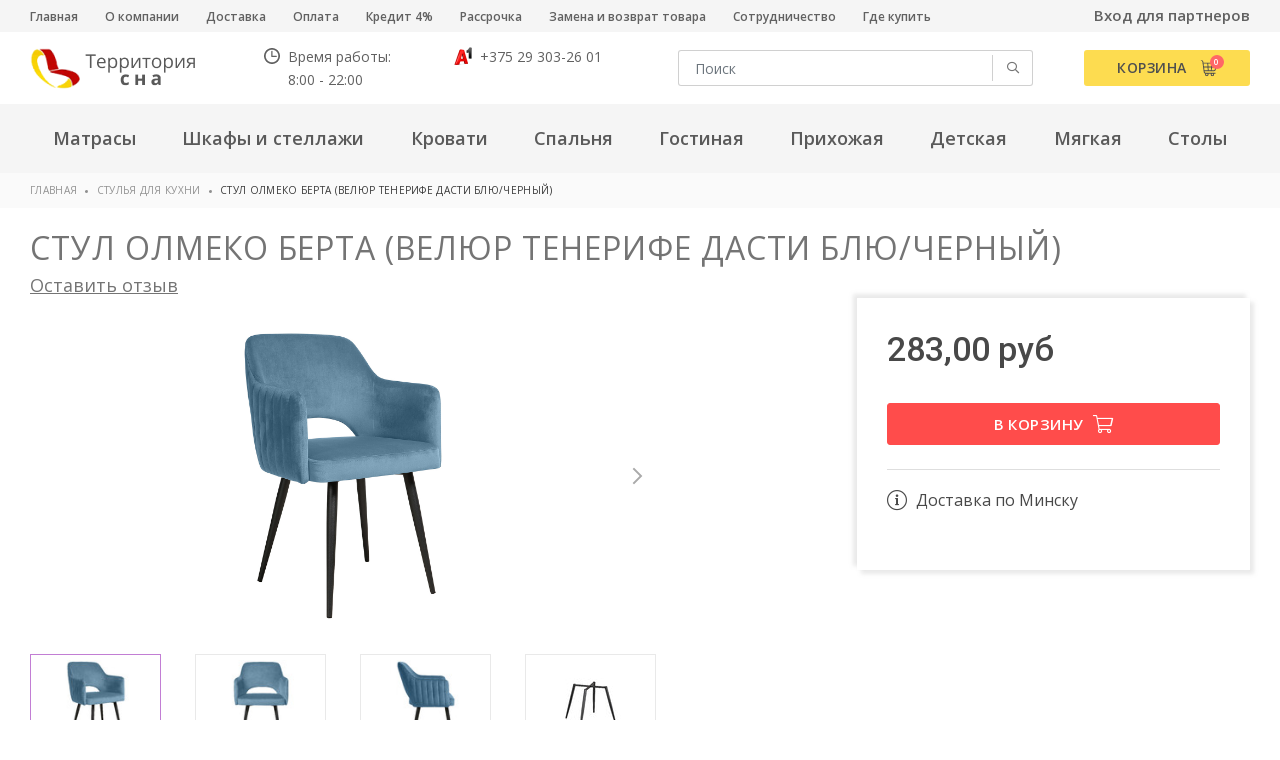

--- FILE ---
content_type: text/html; charset=UTF-8
request_url: https://territory-sna.by/products/stul-olmeko-berta-velyur-tenerife-dasti-blyuchernyj
body_size: 9936
content:
<!doctype html>
<html lang="ru">
<head>
    <base href="https://territory-sna.by/"/>
    <title>Олмеко Берта (велюр тенерифе дасти блю/черный) Стул купить в Минске, Могилеве, Гомеле, Бресте, Витебске, Гродно </title>
	<meta name="yandex-verification" content="f37d09ab3b462bc7" />
    <meta http-equiv="Content-Type" content="text/html; charset=UTF-8" />
    <meta name="description" content="" />
    <meta name="keywords"    content="Стул Олмеко Берта (велюр тенерифе дасти блю/черный), Стулья для кухни" />
    <meta name="viewport" content="width=device-width, initial-scale=1, shrink-to-fit=no">
    
    
    
    <link rel="canonical" href="https://territory-sna.by/products/stul-olmeko-berta-velyur-tenerife-dasti-blyuchernyj"/>        
    <link href="https://fonts.googleapis.com/css?family=Open+Sans:300,400,600,700|Roboto:300,400,500,700&display=swap&subset=cyrillic" rel="stylesheet">
    <link href="design/territory-sna/lib/jquery-ui-1.12.1/jquery-ui.min.css" rel="stylesheet">
    <link href="design/territory-sna/lib/bootstrap-4.2.1/bootstrap.min.css" rel="stylesheet">
    <link href="design/territory-sna/lib/fontawesome-pro-5.7.2/css/all.min.css" rel="stylesheet">
    <link href="design/territory-sna/lib/jquery.fancybox-3.5.6/jquery.fancybox.min.css" rel="stylesheet">
    <link href="design/territory-sna/lib/jquery.formstyler-2.0.2/jquery.formstyler.css" rel="stylesheet">
    <link href="design/territory-sna/lib/slick-1.9.0/slick.css" rel="stylesheet">

    <link href="design/territory-sna/css/style.css" rel="stylesheet" type="text/css" />
    <link href="design/territory-sna/css/media.css" rel="stylesheet" type="text/css" />
    <script src="design/territory-sna/lib/jquery-3.3.1/jquery-3.3.1.min.js"></script>

    
    <script type="text/javascript" src="design/territory-sna/fontIconPicker-2.0.0/jquery.fonticonpicker.min.js"></script>

    <!-- fontIconPicker core CSS -->
    <link rel="stylesheet" type="text/css" href="design/territory-sna/fontIconPicker-2.0.0/css/jquery.fonticonpicker.min.css" />

    <!-- required default theme -->
    <link rel="stylesheet" type="text/css" href="design/territory-sna/fontIconPicker-2.0.0/themes/grey-theme/jquery.fonticonpicker.grey.min.css" />

    <!-- optional themes -->
    <link rel="stylesheet" type="text/css" href="design/territory-sna/fontIconPicker-2.0.0/themes/dark-grey-theme/jquery.fonticonpicker.darkgrey.min.css" />
    <link rel="stylesheet" type="text/css" href="design/territory-sna/fontIconPicker-2.0.0/themes/bootstrap-theme/jquery.fonticonpicker.bootstrap.min.css" />
    <link rel="stylesheet" type="text/css" href="design/territory-sna/fontIconPicker-2.0.0/themes/inverted-theme/jquery.fonticonpicker.inverted.min.css" />

    <!-- Font -->
    <link rel="stylesheet" type="text/css" href="design/territory-sna/fontIconPicker-2.0.0/demo/fontello-7275ca86/css/fontello.css" />
    <link rel="stylesheet" type="text/css" href="design/territory-sna/fontIconPicker-2.0.0/demo/icomoon/style.css" />
    

    
    </head>

<body>
    <div class="header">
        <div class="header__top">
            <div class="container">
                <div class="header__top-inner">
                    <div class="header__nav">
                        <div class="nav-popup">
                            <div class="nav-popup__bg"></div>
                            <div class="nav-popup__inner">
                                <button type="button" class="nav-popup__close close-btn"><i class="fal fa-times"></i></button>
                                <div class="nav-popup__content">
                                    <ul class="nav">
                                                                                    
                                                                                            <li class="nav__item">
                                                    <a class="nav__link " data-page="8" href="">Главная</a>
                                                </li>
                                                                                                                                
                                                                                            <li class="nav__item">
                                                    <a class="nav__link " data-page="13" href="o-kompanii">О компании</a>
                                                </li>
                                                                                                                                
                                                                                                                                
                                                                                            <li class="nav__item">
                                                    <a class="nav__link " data-page="3" href="dostavka">Доставка</a>
                                                </li>
                                                                                                                                
                                                                                                                                
                                                                                            <li class="nav__item">
                                                    <a class="nav__link " data-page="2" href="oplata">Оплата</a>
                                                </li>
                                                                                                                                
                                                                                                                                
                                                                                                                                
                                                                                                                                
                                                                                                                                
                                                                                            <li class="nav__item">
                                                    <a class="nav__link " data-page="21" href="kredit-4">Кредит 4%</a>
                                                </li>
                                                                                                                                
                                                                                            <li class="nav__item">
                                                    <a class="nav__link " data-page="14" href="rassrochka-po-karte-halva-ot-zao-mtbank">Рассрочка</a>
                                                </li>
                                                                                                                                
                                                                                            <li class="nav__item">
                                                    <a class="nav__link " data-page="15" href="zamena-i-vozvrat-tovara">Замена и возврат товара</a>
                                                </li>
                                                                                                                                
                                                                                                                                
                                                                                            <li class="nav__item">
                                                    <a class="nav__link " data-page="16" href="sotrudnichestvo">Сотрудничество</a>
                                                </li>
                                                                                                                                
                                                                                            <li class="nav__item">
                                                    <a class="nav__link " data-page="20" href="shops">Где купить</a>
                                                </li>
                                                                                    
                                    </ul>
                                </div>
                            </div>
                        </div>

                        <button type="button" class="control-btn control-btn_nav">
                            <span class="control-btn__icon"><i class="far fa-bars"></i></span>
                            <span class="control-btn__text">Меню</span>
                        </button>
                    </div>

                    <div class="header__user">
                        <div class="user-field">
                                                            <div class="user-field__item">
                                    <button type="button" class="user-field__link link js-popup-open-login" data-type="ajax" data-src="ajax/login-window.php">Вход для партнеров</button>
                                </div>
                                <!--<div class="user-field__item">
                                    <button type="button" class="user-field__link link js-popup-open-register" data-type="ajax" data-src="ajax/registration-window.php">Регистрация</button>
                                </div>-->
                                                    </div>
                    </div>
                </div>
            </div>
        </div>

        <div class="header__middle">
            <div class="container">
                <div class="header__middle-inner">
                    <div class="header__logo">
                        <a href="./" class="logo">
                            <img src="https://territory-sna.by/design/territory-sna/images/logo.png" alt="" class="logo__img">
                        </a>
                    </div>

                    <div class="header__contacts">
                        <div class="top-contacts">
                            <div class="top-contacts__schedule">Время работы:<br> 8:00 - 22:00</div>
                            <div class="top-contacts__phones">
                                <a href="tel:+375293032601"><img src="https://territory-sna.by/design/territory-sna/images/icon-phone-1.png" alt=""> +375 29 303-26 01</a><br>
                                <!--<a href="tel:+375336998171"><img src="https://territory-sna.by/design/territory-sna/images/icon-phone-2.png" alt=""> +375 33 699-81-71</a>-->
                            </div>
                        </div>
                    </div>

                    <div class="header__search">
                        <div class="header__search-wrapper">
                            <input value="" type="text" placeholder="Поиск" class="header__search-input form-control js-autocomplete-search">
                            <button type="button" class="header__search-btn"><i class="far fa-search"></i></button>
                        </div>
                    </div>
                </div>
            </div>
        </div>

        <div class="header__menu-line">
            <div class="container">
                <div class="header__menu-line-inner">
                    <div class="header__menu">
                        <div class="menu-popup">
                            <div class="menu-popup__bg"></div>
                            <div class="menu-popup__inner">
                                <button type="button" class="menu-popup__close close-btn"><i class="fal fa-times"></i></button>
                                <div class="menu-popup__content">
                                        <ul class="menu">
                    
                            <li class="menu__item">
                    <div class="menu__row has-dropdown">
                        <a href="catalog/matrasy" data-category="137" class="menu__link">
                                                        <span class="menu__text">Матрасы</span>
                        </a>
                                                <button type="button" class="menu__toggle-btn"></button>
                                            </div>

                                            <div class="menu__dropdown">
                                                                                            <div class="menu__group">
                                    <div class="menu__group-title">
                                        <a href="catalog/pruzhinnye-matrasy" class="menu__group-link">Пружинные</a>
                                                                            </div>

                                                                    </div>
                                                                                                                            <div class="menu__group">
                                    <div class="menu__group-title">
                                        <a href="catalog/bespruzhinnye-matrasy" class="menu__group-link">Беспружинные</a>
                                                                            </div>

                                                                    </div>
                                                                                                                            <div class="menu__group">
                                    <div class="menu__group-title">
                                        <a href="catalog/detskie-matrasy" class="menu__group-link">Детские</a>
                                                                            </div>

                                                                    </div>
                                                                                                                            <div class="menu__group">
                                    <div class="menu__group-title">
                                        <a href="catalog/matrasy-toppery" class="menu__group-link">Матрасы-топперы</a>
                                                                            </div>

                                                                    </div>
                                                            
                        </div>
                                    </li>
                                
                            <li class="menu__item">
                    <div class="menu__row has-dropdown">
                        <a href="catalog/shkafy-i-stellazhi" data-category="145" class="menu__link">
                                                        <span class="menu__text">Шкафы и стеллажи</span>
                        </a>
                                                <button type="button" class="menu__toggle-btn"></button>
                                            </div>

                                            <div class="menu__dropdown">
                                                                                            <div class="menu__group">
                                    <div class="menu__group-title">
                                        <a href="catalog/shkafy-raspashnye" class="menu__group-link">Шкафы распашные</a>
                                                                            </div>

                                                                    </div>
                                                                                                                            <div class="menu__group">
                                    <div class="menu__group-title">
                                        <a href="catalog/shkafy-kombinirovannye" class="menu__group-link">Шкафы комбинированные</a>
                                                                            </div>

                                                                    </div>
                                                                                                                                                                                        <div class="menu__group">
                                    <div class="menu__group-title">
                                        <a href="catalog/shkafy-dlya-kabineta" class="menu__group-link">Шкафы для кабинета</a>
                                                                            </div>

                                                                    </div>
                                                                                                                                                                                        <div class="menu__group">
                                    <div class="menu__group-title">
                                        <a href="catalog/polki-navesnye" class="menu__group-link">Полки навесные</a>
                                                                            </div>

                                                                    </div>
                                                            
                        </div>
                                    </li>
                                
                            <li class="menu__item">
                    <div class="menu__row has-dropdown">
                        <a href="catalog/krovati" data-category="138" class="menu__link">
                                                        <span class="menu__text">Кровати</span>
                        </a>
                                                <button type="button" class="menu__toggle-btn"></button>
                                            </div>

                                            <div class="menu__dropdown">
                                                                                            <div class="menu__group">
                                    <div class="menu__group-title">
                                        <a href="catalog/dvuspalnye" class="menu__group-link">Двуспальные</a>
                                                                            </div>

                                                                    </div>
                                                                                                                            <div class="menu__group">
                                    <div class="menu__group-title">
                                        <a href="catalog/odnospalnye" class="menu__group-link">Односпальные</a>
                                                                            </div>

                                                                    </div>
                                                                                                                                                                                        <div class="menu__group">
                                    <div class="menu__group-title">
                                        <a href="catalog/dvuhyarusnye" class="menu__group-link">Двухъярусные</a>
                                                                            </div>

                                                                    </div>
                                                                                                                            <div class="menu__group">
                                    <div class="menu__group-title">
                                        <a href="catalog/detskie-krovati" class="menu__group-link">Детские</a>
                                                                            </div>

                                                                    </div>
                                                            
                        </div>
                                    </li>
                                
                                
                            <li class="menu__item">
                    <div class="menu__row has-dropdown">
                        <a href="catalog/spalnya" data-category="139" class="menu__link">
                                                        <span class="menu__text">Спальня</span>
                        </a>
                                                <button type="button" class="menu__toggle-btn"></button>
                                            </div>

                                            <div class="menu__dropdown">
                                                                                                                                                        <div class="menu__group">
                                    <div class="menu__group-title">
                                        <a href="catalog/krovati-v-spalnya" class="menu__group-link">Кровати</a>
                                                                            </div>

                                                                    </div>
                                                                                                                            <div class="menu__group">
                                    <div class="menu__group-title">
                                        <a href="catalog/tumba-prikrovatnaya" class="menu__group-link">Тумба прикроватная</a>
                                                                            </div>

                                                                    </div>
                                                                                                                            <div class="menu__group">
                                    <div class="menu__group-title">
                                        <a href="catalog/komody-dlya-spalni" class="menu__group-link">Комоды для спальни</a>
                                                                            </div>

                                                                    </div>
                                                                                                                            <div class="menu__group">
                                    <div class="menu__group-title">
                                        <a href="catalog/stoly-tualetnye-v-spalnya" class="menu__group-link">Столы туалетные</a>
                                                                            </div>

                                                                    </div>
                                                                                                                            <div class="menu__group">
                                    <div class="menu__group-title">
                                        <a href="catalog/zerkala-v-spalnyu" class="menu__group-link">Зеркала в спальню</a>
                                                                            </div>

                                                                    </div>
                                                                                                                            <div class="menu__group">
                                    <div class="menu__group-title">
                                        <a href="catalog/pufy" class="menu__group-link">Пуфы</a>
                                                                            </div>

                                                                    </div>
                                                            
                        </div>
                                    </li>
                                
                            <li class="menu__item">
                    <div class="menu__row has-dropdown">
                        <a href="catalog/gostinaya" data-category="140" class="menu__link">
                                                        <span class="menu__text">Гостиная</span>
                        </a>
                                                <button type="button" class="menu__toggle-btn"></button>
                                            </div>

                                            <div class="menu__dropdown">
                                                                                            <div class="menu__group">
                                    <div class="menu__group-title">
                                        <a href="catalog/stenki-v-gostinuyu" class="menu__group-link">Стенки в гостиную</a>
                                                                            </div>

                                                                    </div>
                                                                                                                            <div class="menu__group">
                                    <div class="menu__group-title">
                                        <a href="catalog/modulnye-gostinye" class="menu__group-link">Модульные гостиные</a>
                                                                            </div>

                                                                    </div>
                                                                                                                            <div class="menu__group">
                                    <div class="menu__group-title">
                                        <a href="catalog/tumby-pod-tv" class="menu__group-link">Тумбы под ТВ</a>
                                                                            </div>

                                                                    </div>
                                                                                                                            <div class="menu__group">
                                    <div class="menu__group-title">
                                        <a href="catalog/tumby-pod-televizor-podvesnye" class="menu__group-link">Тумбы под телевизор подвесные</a>
                                                                            </div>

                                                                    </div>
                                                                                                                            <div class="menu__group">
                                    <div class="menu__group-title">
                                        <a href="catalog/komody-v-gostinuyu" class="menu__group-link">Комоды в гостиную</a>
                                                                            </div>

                                                                    </div>
                                                                                                                            <div class="menu__group">
                                    <div class="menu__group-title">
                                        <a href="catalog/stoly-zhurnalnye-v-gostinaya" class="menu__group-link">Столы журнальные</a>
                                                                            </div>

                                                                    </div>
                                                            
                        </div>
                                    </li>
                                
                            <li class="menu__item">
                    <div class="menu__row has-dropdown">
                        <a href="catalog/prihozhaya" data-category="143" class="menu__link">
                                                        <span class="menu__text">Прихожая</span>
                        </a>
                                                <button type="button" class="menu__toggle-btn"></button>
                                            </div>

                                            <div class="menu__dropdown">
                                                                                            <div class="menu__group">
                                    <div class="menu__group-title">
                                        <a href="catalog/nabory-dlya-prihozhej" class="menu__group-link">Наборы для прихожей</a>
                                                                            </div>

                                                                    </div>
                                                                                                                                                                                        <div class="menu__group">
                                    <div class="menu__group-title">
                                        <a href="catalog/tumby-pod-obuv" class="menu__group-link">Тумбы под обувь</a>
                                                                            </div>

                                                                    </div>
                                                                                                                            <div class="menu__group">
                                    <div class="menu__group-title">
                                        <a href="catalog/veshalki-dlya-prihozhej" class="menu__group-link">Вешалки для прихожей</a>
                                                                            </div>

                                                                    </div>
                                                                                                                            <div class="menu__group">
                                    <div class="menu__group-title">
                                        <a href="catalog/zerkala" class="menu__group-link">Зеркала</a>
                                                                            </div>

                                                                    </div>
                                                            
                        </div>
                                    </li>
                                
                            <li class="menu__item">
                    <div class="menu__row has-dropdown">
                        <a href="catalog/detskaya" data-category="141" class="menu__link">
                                                        <span class="menu__text">Детская</span>
                        </a>
                                                <button type="button" class="menu__toggle-btn"></button>
                                            </div>

                                            <div class="menu__dropdown">
                                                                                                                                                        <div class="menu__group">
                                    <div class="menu__group-title">
                                        <a href="catalog/dvuhyarusnye-krovati" class="menu__group-link">Двухъярусные кровати</a>
                                                                            </div>

                                                                    </div>
                                                                                                                            <div class="menu__group">
                                    <div class="menu__group-title">
                                        <a href="catalog/odnospalnye-krovati" class="menu__group-link">Односпальные кровати</a>
                                                                            </div>

                                                                    </div>
                                                                                                                            <div class="menu__group">
                                    <div class="menu__group-title">
                                        <a href="catalog/komody" class="menu__group-link">Комоды</a>
                                                                            </div>

                                                                    </div>
                                                                                                                            <div class="menu__group">
                                    <div class="menu__group-title">
                                        <a href="catalog/shkafy" class="menu__group-link">Шкафы</a>
                                                                            </div>

                                                                    </div>
                                                                                                                        
                        </div>
                                    </li>
                                
                            <li class="menu__item">
                    <div class="menu__row has-dropdown">
                        <a href="catalog/myagkaya-mebel" data-category="142" class="menu__link">
                                                        <span class="menu__text">Мягкая</span>
                        </a>
                                                <button type="button" class="menu__toggle-btn"></button>
                                            </div>

                                            <div class="menu__dropdown">
                                                                                            <div class="menu__group">
                                    <div class="menu__group-title">
                                        <a href="catalog/tahty" class="menu__group-link">Тахты</a>
                                                                            </div>

                                                                    </div>
                                                                                                                            <div class="menu__group">
                                    <div class="menu__group-title">
                                        <a href="catalog/divany-pryamye" class="menu__group-link">Диваны прямые</a>
                                                                            </div>

                                                                    </div>
                                                                                                                            <div class="menu__group">
                                    <div class="menu__group-title">
                                        <a href="catalog/divany-uglovye" class="menu__group-link">Диваны угловые</a>
                                                                            </div>

                                                                    </div>
                                                                                                                            <div class="menu__group">
                                    <div class="menu__group-title">
                                        <a href="catalog/kresla" class="menu__group-link">Кресла</a>
                                                                            </div>

                                                                    </div>
                                                            
                        </div>
                                    </li>
                                
                            <li class="menu__item">
                    <div class="menu__row has-dropdown">
                        <a href="catalog/stoly" data-category="144" class="menu__link">
                                                        <span class="menu__text">Столы</span>
                        </a>
                                                <button type="button" class="menu__toggle-btn"></button>
                                            </div>

                                            <div class="menu__dropdown">
                                                                                            <div class="menu__group">
                                    <div class="menu__group-title">
                                        <a href="catalog/stoly-obedennye" class="menu__group-link">Столы обеденные</a>
                                                                            </div>

                                                                    </div>
                                                                                                                            <div class="menu__group">
                                    <div class="menu__group-title">
                                        <a href="catalog/stoly-pismennye" class="menu__group-link">Столы письменные</a>
                                                                            </div>

                                                                    </div>
                                                                                                                            <div class="menu__group">
                                    <div class="menu__group-title">
                                        <a href="catalog/stoly-kompyuternye" class="menu__group-link">Столы компьютерные</a>
                                                                            </div>

                                                                    </div>
                                                                                                                            <div class="menu__group">
                                    <div class="menu__group-title">
                                        <a href="catalog/stoly-zhurnalnye" class="menu__group-link">Столы журнальные</a>
                                                                            </div>

                                                                    </div>
                                                                                                                                                                                        <div class="menu__group">
                                    <div class="menu__group-title">
                                        <a href="catalog/stoly-tualetnye" class="menu__group-link">Столы туалетные</a>
                                                                            </div>

                                                                    </div>
                                                            
                        </div>
                                    </li>
                                
                                
                    
    </ul>

                                </div>
                            </div>
                        </div>
                    </div>

                    <div class="header__control">
                        <button type="button" class="control-btn control-btn_catalog">
                            <span class="control-btn__icon"><i class="far fa-bars"></i></span>
                            <span class="control-btn__text">Каталог</span>
                        </button>

                        <button type="button" class="control-btn control-btn_search">
                            <span class="control-btn__icon"><i class="fal fa-search"></i></span>
                        </button>

                        <a href="/cart/" class="control-btn control-btn_basket">
                            <span class="control-btn__text">Корзина</span>
                            <span class="control-btn__icon">
                                <span class="control-btn__count js-cart-informer">0</span>
                            </span>
                        </a>
                    </div>
                </div>
            </div>
        </div>
    </div>

    <div class="search">
        <div class="search__main">
            <div class="container">
                <div class="search__main-inner">
                    <form action="search" class="b-search__form search__form js-validation-form" novalidate="novalidate">
                        <div class="form-row">
                            <div class="col flex-grow-1">
                                <input type="text" class="search__input form-control form-control-lg js-autocomplete-search valid" placeholder="Поиск" name="keyword" required>
                            </div>

                            <div class="col-auto">
                                <button type="button" class="search__clear btn btn-outline-info btn-lg"><i class="fal fa-times"></i></button>
                            </div>
                        </div>
                    </form>
                </div>
            </div>
        </div>

        <div class="search__content">
            <div class="container">
                <div class="search__content-inner">
                    <div class="search__result js-autocomplete-search-results" style="position: relative">

                    </div>
                    <div class="search__result" style="display: none;">
                        <div class="search__result-section">
                            <div class="search__result-title">Каталог</div>

                        </div>
                        <div class="search__result-section">
                            <div class="search__result-title">Бренды</div>

                        </div>

                        <div class="search__result-section">
                            <div class="search__result-title">Товары</div>

                        </div>
                    </div>
                </div>
            </div>
        </div>
    </div>

    
<!-- Основная часть -->

<div class="content">
    



<div class="breadcrumbs-line">
    <div class="container">
        <ul class="breadcrumbs">
            <li class="breadcrumbs__item">
                <a href="/" class="breadcrumbs__link">Главная</a>
            </li>
                            <li class="breadcrumbs__item">
                    <a href="catalog/stulya-dlya-kuhni" class="breadcrumbs__link">Стулья для кухни</a>
                </li>
            
                        <li class="breadcrumbs__item">Стул Олмеко Берта (велюр тенерифе дасти блю/черный)</li>
        </ul>
    </div>
</div>

<div class="container">
    <div class="product-header">
        <h1 data-product="1038">Стул Олмеко Берта (велюр тенерифе дасти блю/черный)</h1>
        <a href="#reviews" class="product-header__comment-link js-target-link">Оставить отзыв</a>
    </div>
</div>

<div class="product">
    <div class="container">
        <div class="product__main">
            <div class="product__image-section">
                <div class="product__gallery">
                    <div class="product__stickers">



                

    
                    

    </div>

                    <div class="product-gallery">
                        <div class="product-gallery__slider">
                                                            <a href="https://territory-sna.by/files/products/_%D0%B4%D0%B0%D1%81%D1%82%D0%B8%D0%B1%D0%BB%D1%8E_1742.1920x1080.jpg?4690f2b53d74cf562f1e534730990fd8" class="product-gallery__item"
                                   data-value="0" data-thumb="https://territory-sna.by/files/products/_%D0%B4%D0%B0%D1%81%D1%82%D0%B8%D0%B1%D0%BB%D1%8E_1742.100x100.jpg?cbe165c81e810ce2c86e8c4ab1f96499"
                                   data-fancybox="product-gallery">
									<span class="product-gallery__item-inner">
										<img src="https://territory-sna.by/files/products/_%D0%B4%D0%B0%D1%81%D1%82%D0%B8%D0%B1%D0%BB%D1%8E_1742.1920x1080.jpg?4690f2b53d74cf562f1e534730990fd8" title=" Стул Олмеко Берта (велюр тенерифе дасти блю/черный)"
                                             alt="Стул Олмеко Берта (велюр тенерифе дасти блю/черный)">
									</span>
                                </a>
                                                            <a href="https://territory-sna.by/files/products/_%D0%B4%D0%B0%D1%81%D1%82%D0%B8%D0%B1%D0%BB%D1%8E_1738.1920x1080.jpg?aaf267e357845eaba9e9c4c5eb6b5748" class="product-gallery__item"
                                   data-value="1" data-thumb="https://territory-sna.by/files/products/_%D0%B4%D0%B0%D1%81%D1%82%D0%B8%D0%B1%D0%BB%D1%8E_1738.100x100.jpg?e5e7656fe6b255dac86a3de178d61661"
                                   data-fancybox="product-gallery">
									<span class="product-gallery__item-inner">
										<img src="https://territory-sna.by/files/products/_%D0%B4%D0%B0%D1%81%D1%82%D0%B8%D0%B1%D0%BB%D1%8E_1738.1920x1080.jpg?aaf267e357845eaba9e9c4c5eb6b5748" title=" Стул Олмеко Берта (велюр тенерифе дасти блю/черный)"
                                             alt="Стул Олмеко Берта (велюр тенерифе дасти блю/черный)">
									</span>
                                </a>
                                                            <a href="https://territory-sna.by/files/products/_%D0%B4%D0%B0%D1%81%D1%82%D0%B8%D0%B1%D0%BB%D1%8E_1743.1920x1080.jpg?3440e02141510ffbfa90b4d79f693ee0" class="product-gallery__item"
                                   data-value="2" data-thumb="https://territory-sna.by/files/products/_%D0%B4%D0%B0%D1%81%D1%82%D0%B8%D0%B1%D0%BB%D1%8E_1743.100x100.jpg?ad41cb2b08325a4af5bec2cfc4ed1345"
                                   data-fancybox="product-gallery">
									<span class="product-gallery__item-inner">
										<img src="https://territory-sna.by/files/products/_%D0%B4%D0%B0%D1%81%D1%82%D0%B8%D0%B1%D0%BB%D1%8E_1743.1920x1080.jpg?3440e02141510ffbfa90b4d79f693ee0" title=" Стул Олмеко Берта (велюр тенерифе дасти блю/черный)"
                                             alt="Стул Олмеко Берта (велюр тенерифе дасти блю/черный)">
									</span>
                                </a>
                                                            <a href="https://territory-sna.by/files/products/img_1793_1826.1920x1080.1920x1080.jpg?862df64c0dd2c98f2f7e5f3d26dd2762" class="product-gallery__item"
                                   data-value="3" data-thumb="https://territory-sna.by/files/products/img_1793_1826.1920x1080.100x100.jpg?bf08236b2ce0a8a561b864bf6dd95abc"
                                   data-fancybox="product-gallery">
									<span class="product-gallery__item-inner">
										<img src="https://territory-sna.by/files/products/img_1793_1826.1920x1080.1920x1080.jpg?862df64c0dd2c98f2f7e5f3d26dd2762" title=" Стул Олмеко Берта (велюр тенерифе дасти блю/черный)"
                                             alt="Стул Олмеко Берта (велюр тенерифе дасти блю/черный)">
									</span>
                                </a>
                            

                                                                                                                                
                                                    </div>
                    </div>
                </div>
            </div>

            <div class="product__content">
                <div class="product__control">
                    <form action="/cart" class="js-submit-to-cart" method="post">
                                                                                                                        <input
                                            style="display: none"
                                            type="radio"
                                            name="variant"
                                            class="form-check__input product__radio js-change-variant"
                                            value="3004"
                                            data-variant-id="3004"
                                            data-variant-infinity="0"
                                            data-variant-stock="1000"
                                                                                        checked                                            data-price="283.00"
                                                                                >
                                
                                                    
                        <div class="product__price">
                            <input type="hidden" name="currency" value="руб">
                            <div class="price price_lg">
                                                                    <div class="price__value">283,00 руб</div>
                                                                        
                            </div>
                            <div class="product__price-text"></div>
                        </div>

                        <input type="hidden" name="cart-product-ids" value="">

                        <div class="product__btn-field js-cart_button-render-area">
                            
                                                            <button type="submit" class="basket-btn btn "
                                        data-alt-text="В корзине">
                                    <span class="basket-btn__text js-add-to-cart-in-product-page"> В корзину </span>
                                    <i class="fal fa-shopping-cart"></i>
                                </button>
                                                    </div>

                        <div class="product__footer">
                            <div class="product__footer-title"><i class="fal fa-info-circle"></i> Доставка по Минску
                            </div>
                            <div><br></div>
                        </div>
                    </form>
                </div>
            </div>
        </div>
    </div>

    <div class="tabs">
        <div class="container">
            <ul class="tabs__nav">
                <li class="tabs__nav-item">
                    <a href="#description" class="tabs__nav-link is-active">Описание</a>
                </li>
                                <li class="tabs__nav-item">
                    <a href="#specifications" class="tabs__nav-link">Характеристики</a>
                </li>

                
                                <li class="tabs__nav-item">
                    <a href="#reviews" class="tabs__nav-link">Отзывы</a>
                </li>
            </ul>
        </div>
        <div class="tabs__content">
            <div class="container">

                <div class="tabs__item is-open" id="description">
                    <div class="text" style="max-width: 800px;">
                                            </div>
                </div>
                
                <div class="tabs__item" id="specifications">
                                            <table class="data-table" style="max-width: 800px;">
                                                            <tr>
                                    <td><span><span>тип</span></span></td>
                                    <td>стул</td>
                                </tr>
                                                            <tr>
                                    <td><span><span>Габариты</span></span></td>
                                    <td>В: 870 мм, Ш: 530 мм, Г: 540 мм</td>
                                </tr>
                                                            <tr>
                                    <td><span><span>Материал</span></span></td>
                                    <td>Ножки - металл</td>
                                </tr>
                                                            <tr>
                                    <td><span><span>Цвет</span></span></td>
                                    <td>(велюр тенерифе дасти блю/черный)</td>
                                </tr>
                                                            <tr>
                                    <td><span><span>Импортер в РБ</span></span></td>
                                    <td>ООО "Территория сна", г. Минск, ул. Каменногорская, дом, 47, офис 143А</td>
                                </tr>
                                                            <tr>
                                    <td><span><span>Страна производства</span></span></td>
                                    <td>Россия</td>
                                </tr>
                                                            <tr>
                                    <td><span><span>Производитель</span></span></td>
                                    <td>МФ «Олмеко», ул. Челюскинцев, д. 27, г. Балахна, Нижегородская область, Российская Федерация</td>
                                </tr>
                            
                        </table>
                                    </div>


                
                
                <div class="tabs__item" id="reviews">
                    <div class="add-review">
                        <div class="add-review__header" style="">
                            <button type="button" class="add-review__open-btn btn btn-info"><i class="fal fa-edit"></i>
                                Оставить отзыв
                            </button>
                        </div>
                        <div class="add-review__content" style="">
                            <form class="add-review__form" method="post">
                                <h2>Оставить отзыв</h2>
                                                                <div class="form-group">
                                    <label for="comment_name">Ваше имя</label>
                                    <input type="text" class="form-control" id="comment_name" name="name" required
                                           value="">
                                </div>

                                <div class="form-group">
                                    <label for="text">Отзыв</label>
                                    <textarea class="form-control" id="reviewText" name="text" rows="8"
                                              required></textarea>
                                </div>

                                

                                <div class="form-row">
                                    <div class="col flex-grow-0 captcha">
                                        <img src="captcha/image.php?8302" alt='captcha'/>
                                    </div>
                                    <div class="col">
                                        <input class="input_captcha form-control" id="comment_captcha" type="text"
                                               name="captcha_code" value="" data-format="\d\d\d\d"
                                               data-notice="Введите капчу" placeholder="Введите капчу"/>
                                    </div>
                                    <div class="col flex-grow-0">
                                        <button type="submit" name="comment" class="btn btn-info">Отправить</button>
                                    </div>
                                </div>
                            </form>
                        </div>
                    </div>

                    <div class="reviews">
                        <div class="reviews__content">
                                                            <p>Пока нет комментариев</p>
                                                    </div>

                        <div class="reviews__footer">
                            
                        </div>
                    </div>
                </div>
            </div>
        </div>
    </div>
</div>

<div class="container">
    
    
    
    
    
    </div>
</div>

<!-- Основная часть (The End) -->

<div class="footer">
    <div class="footer__content">
        <div class="container">
            <div class="footer__content-inner row">
                <div class="footer__col col-md-4">
                    <div class="footer__logo">
                        <a href="./" class="logo">
                            <img src="https://territory-sna.by/design/territory-sna/images/logo.png" alt="" class="logo__img">
                        </a><br><br>
                     <p>Производитель матрасов<br>и импортер мебели.</p>
                    </div>

                    <div class="footer__section">
                        <div class="footer__section-title">Контакты</div>
                        <div class="footer__section-content">
                            <div class="footer__contacts">
                                <div class="top-contacts">
                                    <div class="top-contacts__phones">
                                        <a href="tel:+375293032601"><img src="https://territory-sna.by/design/territory-sna/images/icon-phone-1.png" alt=""> +375 29 303-26-01</a><br>
                                        <!--<a href="tel:+375336998171"><img src="https://territory-sna.by/design/territory-sna/images/icon-phone-2.png" alt=""> +375 33 699-81-71</a>-->
                                    </div>
                                </div>
                            </div>
                        </div>
                    </div>

                    <div class="footer__section">
                        <div class="footer__section-title">Способы оплаты</div>
                        <div class="footer__section-content">
                            <div class="footer__payment-methods">
                                <img src="https://territory-sna.by/design/territory-sna/images/payment-methods.png" alt="">
                            </div>
                        </div>
                    </div>
                </div>

                <div class="footer__col col-md-2">
                    <div class="footer__section">
                        <div class="footer__section-title">Каталог</div>
                        <div class="footer__section-content">
                            <ul class="footer__nav">
                                                                                                            <li class="footer__nav-item ">
                                            <a  data-category="137" href="catalog/matrasy">Матрасы</a>
                                        </li>
                                                                                                                                                <li class="footer__nav-item ">
                                            <a  data-category="145" href="catalog/shkafy-i-stellazhi">Шкафы и стеллажи</a>
                                        </li>
                                                                                                                                                <li class="footer__nav-item ">
                                            <a  data-category="138" href="catalog/krovati">Кровати</a>
                                        </li>
                                                                                                                                                                                                                    <li class="footer__nav-item ">
                                            <a  data-category="139" href="catalog/spalnya">Спальня</a>
                                        </li>
                                                                                                                                                <li class="footer__nav-item ">
                                            <a  data-category="140" href="catalog/gostinaya">Гостиная</a>
                                        </li>
                                                                                                                                                <li class="footer__nav-item ">
                                            <a  data-category="143" href="catalog/prihozhaya">Прихожая</a>
                                        </li>
                                                                                                                                                <li class="footer__nav-item ">
                                            <a  data-category="141" href="catalog/detskaya">Детская</a>
                                        </li>
                                                                                                                                                <li class="footer__nav-item ">
                                            <a  data-category="142" href="catalog/myagkaya-mebel">Мягкая</a>
                                        </li>
                                                                                                                                                <li class="footer__nav-item ">
                                            <a  data-category="144" href="catalog/stoly">Столы</a>
                                        </li>
                                                                                                                                                                                                            
                            </ul>
                        </div>
                    </div>
                </div>

                <div class="footer__col col-md-2">
                    <div class="footer__section">
                        <div class="footer__section-title">Меню</div>
                        <div class="footer__section-content">
                            <ul class="footer__nav">
                                                                                                            <li class="footer__nav-item ">
                                            <a  data-page="8" href="">Главная</a>
                                        </li>
                                                                                                                                                <li class="footer__nav-item ">
                                            <a  data-page="13" href="o-kompanii">О компании</a>
                                        </li>
                                                                                                                                                                                                                    <li class="footer__nav-item ">
                                            <a  data-page="3" href="dostavka">Доставка</a>
                                        </li>
                                                                                                                                                                                                                    <li class="footer__nav-item ">
                                            <a  data-page="2" href="oplata">Оплата</a>
                                        </li>
                                                                                                                                                                                                                                                                                                                                                                                                                                <li class="footer__nav-item ">
                                            <a  data-page="21" href="kredit-4">Кредит 4%</a>
                                        </li>
                                                                                                                                                <li class="footer__nav-item ">
                                            <a  data-page="14" href="rassrochka-po-karte-halva-ot-zao-mtbank">Рассрочка</a>
                                        </li>
                                                                                                                                                <li class="footer__nav-item ">
                                            <a  data-page="15" href="zamena-i-vozvrat-tovara">Замена и возврат товара</a>
                                        </li>
                                                                                                                                                                                                                    <li class="footer__nav-item ">
                                            <a  data-page="16" href="sotrudnichestvo">Сотрудничество</a>
                                        </li>
                                                                                                                                                <li class="footer__nav-item ">
                                            <a  data-page="20" href="shops">Где купить</a>
                                        </li>
                                                                    
                            </ul>
                        </div>
                    </div>
                </div>

                <div class="footer__col col-md-4">
                    <div class="footer__copyright">
                        2017 © ООО «Территория сна» — интернет-магазин мебели.<br>
                        УНП 191282649<br>
                        Зарегистрирован в качестве интернет-магазина в Торговом реестре РБ от 25.09.2015 г. за № 288018<br>
                        г. Минск, ул. Каменногорская 47-143А<br><br>
                    <div class="footer__copyright-wrap">
                     <a href="https://www.instagram.com/territory_sna/" target="_blank"><img src="https://territory-sna.by/design/territory-sna/images/instag.png" height="35"></a>
                    
                     <div class="footer__cert">
                       <a href="https://territory-sna.by/design/territory-sna/images/cert@1200.jpg" data-fancybox="images" data-caption="My caption">
                            <img src="https://territory-sna.by/design/territory-sna/images/cert@300.jpg" alt="Certificate" style="max-width:100%;"/>
                        </a>
                    </div>
                    </div>
                    </div>

                    <!--<div class="footer__subscribe">
                        <div class="subscribe">
                            <form class="subscribe__form js-validation-form-subscribe">
                                <div class="form-group">
                                    <input type="email" class="subscribe__input form-control form-control-sm" name="subscribe" placeholder="Ваш E-mail" required>
                                </div>
                                <button type="submit" class="subscribe__btn btn btn-yellow btn-sm">подписаться</button>
                            </form>
                        </div>
                    </div>-->
                </div>
            </div>
        </div>
    </div>
</div>

<script src="design/territory-sna/lib/jquery-ui-1.12.1/jquery-ui.min.js"></script>
<script src="design/territory-sna/lib/jquery-ui-touch-punch-0.2.3/jquery.ui.touch-punch.min.js"></script>
<script src="design/territory-sna/lib/jquery.fancybox-3.5.6/jquery.fancybox.min.js"></script>
<script src="design/territory-sna/lib/jquery.sticky-kit-1.1.4/jquery.sticky-kit.min.js"></script>
<script src="design/territory-sna/lib/jquery.validation-1.19.0/jquery.validate.min.js"></script>
<script src="design/territory-sna/lib/jquery.formstyler-2.0.2/jquery.formstyler.min.js"></script>
<script src="design/territory-sna/lib/slick-1.9.0/slick.min.js"></script>
<script src="https://api-maps.yandex.ru/2.1/?lang=ru_RU" type="text/javascript"></script>



<script src="design/territory-sna/js/filter.js"></script>


<script src="design/territory-sna/js/compare.js"></script>

<script src="design/territory-sna/js/jquery.autocomplete.min.js" type="text/javascript"></script>

<script src="design/territory-sna/js/scripts.js"></script>
 
<!-- Yandex.Metrika counter -->
<script type="text/javascript" >
(function (d, w, c) {
(w[c] = w[c] || []).push(function() {
try {
w.yaCounter50757925 = new Ya.Metrika2({
id:50757925,
clickmap:true,
trackLinks:true,
accurateTrackBounce:true
});
} catch(e) { }
});

var n = d.getElementsByTagName("script")[0],
s = d.createElement("script"),
f = function () { n.parentNode.insertBefore(s, n); };
s.type = "text/javascript";
s.async = true;
s.src = "https://mc.yandex.ru/metrika/tag.js";

if (w.opera == "[object Opera]") {
d.addEventListener("DOMContentLoaded", f, false);
} else { f(); }
})(document, window, "yandex_metrika_callbacks2");
</script>
<noscript><div><img src="https://mc.yandex.ru/watch/50757925" style="position:absolute; left:-9999px;" alt="" /></div></noscript>
<!-- /Yandex.Metrika counter -->


<!-- Global site tag (gtag.js) - Google Analytics -->
<script async src="https://www.googletagmanager.com/gtag/js?id=UA-128048667-1"></script>
<script>
  window.dataLayer = window.dataLayer || [];
  function gtag(){dataLayer.push(arguments);}
  gtag('js', new Date());

  gtag('config', 'UA-128048667-1');
</script>


</body>
</html>


--- FILE ---
content_type: text/css
request_url: https://territory-sna.by/design/territory-sna/css/style.css
body_size: 13940
content:
/**
* 01.typography
*/

html.is-noscroll body {
  position: fixed !important;
  width: 100%;
  overflow-y: auto;
}

html,
body {
  display: -ms-flexbox;
  display: flex;
  -ms-flex-direction: column;
  flex-direction: column;
}

body {
  font-family: 'Open Sans', Arial, Helvetica, sans-serif;
  font-size: 18px;
  line-height: 1.389;
  color: #747474;
  min-width: 320px;
  min-height: 100vh;
}

@media (min-width: 1270px) {
  .container {
    max-width: 1250px;
  }
}

.h1,
h1 {
  font-size: 32px;
  line-height: 1.375;
  letter-spacing: 0.03em;
  font-weight: normal;
  margin-bottom: 20px;
}

.h2,
h2 {
  font-size: 26px;
  line-height: 1.346;
  letter-spacing: 0.03em;
  font-weight: 600;
  margin-bottom: 13px;
}

.h3,
h3 {
  font-size: 22px;
  line-height: 1.364;
  letter-spacing: 0.02em;
  font-weight: 700;
  margin-bottom: 7px;
}

.h4,
h4 {
  font-size: 20px;
  line-height: 1.35;
  font-weight: 500;
  margin-bottom: 7px;
}

.h5,
h5 {
  font-size: 16px;
  line-height: 1.3125;
  font-weight: 600;
  margin-bottom: 7px;
}

.h6,
h6 {
  font-size: 14px;
}

b,
strong {
  font-weight: 600;
}

.link {
  display: inline;
  border: none;
  background: none;
  padding: 0;
  overflow: visible;
  cursor: pointer;
  line-height: inherit;
  font-weight: inherit;
  outline: none !important;
}

a,
.link {
  color: inherit;
  text-decoration: underline;
}

a:hover,
a.is-active,
.link:hover,
.link.is-active {
  color: #424242;
  text-decoration: none;
}

a[href^='tel:'],
a[href^='callto:'],
a[href^='mailto:'] {
  color: inherit;
  text-decoration: none;
  cursor: text;
}

.h1 a,
.h2 a,
.h3 a,
.h4 a,
.h5 a,
.h6 a,
h1 a,
h2 a,
h3 a,
h4 a,
h5 a,
h6 a {
  text-decoration: none;
}

.btn {
  text-decoration: none;
  box-shadow: none !important;
  border-radius: 3px;
  font-weight: 600;
  font-size: 15px;
  line-height: 24px;
  letter-spacing: 0.03em;
  text-transform: uppercase;
  border-color: #ff4c4b !important;
  background: #ff4c4b !important;
  color: #fff !important;
  padding: 8px 28px;
}

.btn-sm {
  font-size: 12px;
  line-height: 18px;
  padding: 6px 28px;
}

.btn:hover,
.btn:active {
  border-color: #ff3331 !important;
  background: #ff3331 !important;
  color: #fff !important;
}

.btn.active,
.btn:active {
  outline: 0 !important;
  box-shadow: inset 0 3px 5px rgba(0, 0, 0, 0.125);
}

.btn-light,
.btn-outline-secondary {
  border-color: #ff4c4b !important;
  background: #fff !important;
  color: #ff4c4b !important;
}

.btn-light:hover,
.btn-light:active,
.btn-outline-secondary:hover,
.btn-outline-secondary:active {
  border-color: #ff3331 !important;
  background: #ff3331 !important;
  color: #fff !important;
}

.btn-yellow {
  border-color: #fddc50 !important;
  background: #fddc50 !important;
  color: #4f4f4f !important;
}

.btn-yellow:hover,
.btn-yellow:active {
  border-color: #ffd319 !important;
  background: #ffd319 !important;
  color: #4f4f4f !important;
}

.btn[disabled],
.btn.is-disabled {
  cursor: default;
  cursor: not-allowed;
}

.form-control {
  -webkit-appearance: none;
  -moz-appearance: none;
  -ms-appearance: none;
  appearance: none;
  box-shadow: none !important;
  color: #747474;
  width: 100%;
  font-size: 15px;
  line-height: 24px;
  padding: 8px 16px;
  height: 42px;
}

.form-control,
.jq-selectbox__select,
.jq-selectbox li {
  padding: 8px 16px;
}

.form-control,
.jq-selectbox__dropdown {
  border: 1px solid rgba(162, 162, 162, 0.5);
  border-radius: 3px;
  background-color: #fff;
}

select.form-control {
  max-width: 100%;
  margin: 0;
  padding-right: 20px;
  background-image: url("data:image/svg+xml,%0A%3Csvg xmlns='http://www.w3.org/2000/svg' width='9' height='5' viewBox='0 0 8.469 4.969'%3E%3Cdefs%3E%3Cstyle%3E%3C/style%3E%3C/defs%3E%3Cpath id='fig12' data-name='fig12' class='cls-1' d='M272.768 588.066l.707-.707 4.243 4.242-.707.707zm7.778-.707l.708.707-4.243 4.242-.711-.708z' transform='translate(-272.781 -587.344)'/%3E%3C/svg%3E");
  background-repeat: no-repeat;
  background-position: top 50% right 7px;
  background-size: 9px 5px;
  cursor: pointer;
}

select.form-control::-ms-expand {
  display: none;
}

.form-control-sm {
  font-size: 12px;
  line-height: 18px;
  font-weight: 300;
  height: 32px;
}

.form-control-sm,
.form-control-sm .jq-selectbox__select,
.form-control-sm.jq-selectbox li {
  padding: 6px 13px;
}

.form-control:focus {
  color: #484848;
  background-color: #fff;
  border-color: #a2a2a2;
}

.form-control.error {
  border-color: #ff0000;
}

.jq-selectbox {
  padding: 0 !important;
}

.jq-selectbox__select {
  padding-right: 20px;
  height: 100%;
  cursor: pointer;
}

.jq-selectbox__select-text.placeholder {
  color: inherit;
}

.jq-selectbox__dropdown {
  top: 100%;
  left: -1px;
  right: -1px;
  overflow: hidden;
}

.jq-selectbox__dropdown ul {
  margin: 0;
  padding: 0;
  list-style: none;
}

.jq-selectbox li {
  white-space: normal;
  cursor: pointer;
}

.jq-selectbox li.selected,
.jq-selectbox li:hover {
  background: #66aaee;
  color: #fff;
}

.jq-selectbox__select:after {
  content: '';
  position: absolute;
  top: 50%;
  width: 5px;
  height: 5px;
  margin-top: -3px;
  right: 8px;
  border-style: solid;
  border-width: 0 1px 1px 0;
  border-color: transparent #000 #000 transparent;
  -webkit-transform: rotate(45deg);
  transform: rotate(45deg);
}

.jq-selectbox.opened .jq-selectbox__select:after {
  margin-top: -1px;
  -webkit-transform: rotate(-135deg);
  transform: rotate(-135deg);
}

.form-group > label {
  font-size: 12px;
  line-height: 20px;
  margin-bottom: 2px;
}

label.error {
  display: block;
  color: #ff0000;
  font-size: 12px;
  line-height: 16px;
  margin-bottom: -16px;
}

.form-check {
  padding: 0;
  font-size: 14px;
  line-height: 22px;
  margin-bottom: 18px;
}

.form-check_inline {
  display: inline-block;
  margin: 6px 15px 6px 0;
}

.form-check__label {
  display: inline-block;
  position: relative;
  cursor: pointer;
  margin: 0;
}

.form-check__input {
  position: absolute;
  left: 0;
  top: 0;
  opacity: 0;
}

.form-check__text {
  display: block;
  position: relative;
}

.form-check__text,
.form-check__subtext {
  padding-left: 32px;
}

.form-check__text small {
  color: #999;
  font-size: 0.8em;
}

.form-check__subtext {
  display: block;
  color: #999;
  font-size: 0.8em;
}

.form-check__subtext p {
  margin: 0;
}

.form-check__input:disabled ~ .form-check__text {
  opacity: 0.5;
  cursor: default;
  cursor: not-allowed;
}

.form-check__text:before,
.form-check__text:after {
  content: '';
  position: absolute;
  top: -1px;
  left: 0;
  transition: 0.15s ease-in-out;
}

.form-check__text:before {
  width: 22px;
  height: 22px;
  border: 1px solid rgba(200, 200, 200, 0.5);
  border-radius: 2px;
  background: #fff;
}

.form-check__input[type='radio'] ~ .form-check__text:before {
  border-radius: 50%;
}

.form-check__text:after {
  width: 14px;
  height: 9px;
  margin: 4px 0 0 4px;
  border: 2px solid #424242;
  border-width: 0 0 3px 3px;
  transform: rotate(-45deg);
}

.form-check__text:after {
  opacity: 0;
}

.form-check__input:checked ~ .form-check__text:after {
  opacity: 1;
}

.form-check__icon {
  position: absolute;
  left: 0;
  top: 0;
  width: 20px;
  height: 20px;
  background-position: center center;
  background-repeat: no-repeat;
  background-size: contain;
  border: 1px solid #ced4da;
  box-shadow: 0 0 0 1px #fff inset;
}

.form-check__input:checked ~ .form-check__icon {
  border-color: #17a2b8;
  box-shadow: 0 0 0 1px #17a2b8, 0 0 0 1px #fff inset;
}

.form-check__icon ~ .form-check__text:before,
.form-check__icon ~ .form-check__text:after {
  display: none;
}

.form-check_dl .form-check__label {
  display: block;
}

.form-check_dl .form-check__text {
  display: -ms-flexbox;
  display: flex;
  -ms-flex-align: end;
  align-items: flex-end;
}

.form-check__dt {
  -ms-flex-positive: 1;
  flex-grow: 1;
  background-image: linear-gradient(to right, #bdbdbd 50%, #fff 50%);
  background-size: 5px 1px;
  background-position: left bottom 6px;
  background-repeat: repeat-x;
}

.form-check__dt > span {
  background: #fff;
  padding-right: 5px;
}

.form-check__dd {
  padding-left: 5px;
  white-space: nowrap;
  color: #17a2b8;
}

.form-check__input.error ~ .form-check__text:before {
  border-color: #ff0000;
}

input[type='checkbox'].error,
input[type='radio'].error {
  outline: 1px dotted #ff0000;
}

.color-red {
  color: #ff0000;
}

.text img {
  max-width: 100%;
  height: auto;
}

.date {
  font-size: 0.8em;
  color: #999;
}

.data-table {
  width: 100%;
}

.data-table td {
  vertical-align: bottom;
  padding: 0 0 10px 0;
}

.data-table td:first-child {
  vertical-align: baseline;
}

.data-table td > span {
  display: block;
  margin-right: 5px;
  padding-right: 10px;
  background-image: linear-gradient(to right, #bdbdbd 50%, #fff 50%);
  background-size: 5px 1px;
  background-position: left bottom 6px;
  background-repeat: repeat-x;
}

.data-table td > span > span {
  background: #fff;
  padding-right: 5px;
}

/* ! 01.typography */

/**
* 02.components
*/

.popup-window {
  background: #fff;
  width: 500px;
  padding: 30px;
  overflow: visible;
  border-radius: 5px;
}

.popup-window:not(.fancybox-content) {
  display: none;
}

.popup-window__title {
  font-size: 24px;
  line-height: 1.2;
  margin-bottom: 20px;
}

.fancybox-slide--html .fancybox-close-small {
  color: #212529;
}

.close-btn {
  display: inline-block;
  vertical-align: middle;
  border: none;
  background: none;
  cursor: pointer;
  padding: 0;
  width: 40px;
  height: 40px;
  color: #212529;
  font-size: 20px;
  text-align: center;
  line-height: 30px;
}

.slick-slide a {
  outline: none !important;
}

.slick-dots {
  margin: 23px 0 0;
  padding: 0;
  list-style: none;
  text-align: center;
}

.slick-dots li {
  display: inline-block;
}

.slick-dots li button {
  width: 22px;
  height: 22px;
  border: none;
  background: none;
  padding: 0;
  position: relative;
  cursor: pointer;
  outline: none;
  text-indent: -9999px;
  color: #fff;
}

.slick-dots li button:before {
  content: '';
  position: absolute;
  left: 50%;
  top: 50%;
  width: 12px;
  height: 12px;
  margin: -6px;
  border-radius: 50%;
  background: #d7d7d7;
}

.slick-dots li.slick-active button:before {
  width: 16px;
  height: 16px;
  margin: -8px;
  background: #fe6f6e;
}

.slick-arrow {
  padding: 0;
  position: absolute;
  text-indent: -9999px;
  z-index: 11;
  top: 50%;
  width: 36px;
  height: 36px;
  margin-top: -18px;
  color: rgba(43, 43, 43, 0.4);
  border: 1px solid rgba(200, 200, 200, 0.5);
  outline: none !important;
  cursor: pointer;
  background: none;
  transition: 0.15s ease-in-out;
}

.slick-arrow:hover {
  color: rgba(43, 43, 43, 0.7);
}

.slick-prev {
  left: 0;
}

.slick-next {
  right: 0;
}

.slick-arrow.slick-disabled {
  opacity: 0.5;
  cursor: default;
  pointer-events: none;
}

.slick-arrow:after {
  content: '';
  position: absolute;
  width: 12px;
  height: 12px;
  left: 50%;
  top: 50%;
  margin: -6px;
  border-style: solid;
  border-width: 0 0 2px 2px;
}

.slick-prev:after {
  transform: translateX(3px) rotate(45deg);
}

.slick-next:after {
  transform: translateX(-3px) rotate(225deg);
}

.tabs {
  margin: 0 0 40px 0;
}

.tabs__nav {
  margin: 0;
  padding: 0;
  list-style: none;
  display: -ms-flexbox;
  display: flex;
  position: relative;
  font-size: 20px;
  line-height: 1.3;
  z-index: 1;
}

.tabs__nav-item {
}

.tabs__nav-link {
  display: -ms-flexbox;
  display: flex;
  -ms-flex-wrap: wrap;
  flex-wrap: wrap;
  -ms-flex-align: center;
  align-items: center;
  -ms-flex-pack: center;
  justify-content: center;
  text-decoration: none;
  text-align: center;
  padding: 0 40px;
  height: 61px;
  color: inherit;
}

.tabs__nav-link.is-active {
  background: #f9f9f9;
}

.tabs__content {
  background: #f9f9f9;
}

.tabs__content .data-table td > span > span {
  background: #f9f9f9;
}

.tabs__item {
  display: none;
  padding: 45px 0;
}

.tabs__item.is-open {
  display: block;
}

.tabs__item:after {
  content: '';
  display: table;
  clear: both;
}

.breadcrumbs-line {
  margin: -18px 0 18px;
  padding: 10px 0;
  background: #fafafa;
}

.breadcrumbs {
  margin: 0;
  padding: 0;
  list-style: none;
  font-size: 10px;
  line-height: 15px;
  letter-spacing: 0.03em;
  text-transform: uppercase;
  color: #373737;
}

.breadcrumbs__item {
  display: inline-block;
}

.breadcrumbs__item:after {
  content: '';
  display: inline-block;
  vertical-align: middle;
  width: 3px;
  height: 3px;
  border-radius: 50%;
  background: #909090;
  margin: 0 5px;
}

.breadcrumbs__item:last-child:after {
  display: none;
}

.breadcrumbs__link {
  color: #919191;
  text-decoration: none;
}

.breadcrumbs__link:hover,
.breadcrumbs__item:last-child .breadcrumbs__link {
  color: #373737;
  text-decoration: none;
}

.rating {
  display: -ms-inline-flexbox;
  display: inline-flex;
  vertical-align: middle;
  position: relative;
  width: 80px;
  height: 15px;
}

.rating__star {
  display: block;
  border: none;
  background: none;
  padding: 0;
  width: 16px;
  height: 15px;
  position: relative;
  z-index: 1;
  text-indent: -9999px;
  cursor: pointer;
  outline: none !important;
}

.rating__bg,
.rating__bg span {
  background: url('../images/rating.svg') 0 0 repeat-x;
  background-size: 16px 30px;
}

.rating__bg {
  position: absolute;
  left: 0;
  top: 0;
  display: -ms-flexbox;
  display: flex;
  width: 100%;
  height: 100%;
}

.rating__bg span {
  background-position: 0 -15px;
}

.rating_lg {
  width: 160px;
  height: 30px;
}

.rating_lg .rating__star {
  width: 32px;
  height: 30px;
}

.rating_lg .rating__bg,
.rating_lg .rating__bg span {
  background-size: 32px 60px;
}

.rating_lg .rating__bg span {
  background-position: 0 -30px;
}

.rating__star[data-value='1'].is-active ~ .rating__bg span {
  width: 20% !important;
}

.rating__star[data-value='2'].is-active ~ .rating__bg span {
  width: 40% !important;
}

.rating__star[data-value='3'].is-active ~ .rating__bg span {
  width: 60% !important;
}

.rating__star[data-value='4'].is-active ~ .rating__bg span {
  width: 80% !important;
}

.rating__star[data-value='5'].is-active ~ .rating__bg span {
  width: 100% !important;
}

.rating__star[data-value='1']:hover ~ .rating__bg span {
  width: 20% !important;
}

.rating__star[data-value='2']:hover ~ .rating__bg span {
  width: 40% !important;
}

.rating__star[data-value='3']:hover ~ .rating__bg span {
  width: 60% !important;
}

.rating__star[data-value='4']:hover ~ .rating__bg span {
  width: 80% !important;
}

.rating__star[data-value='5']:hover ~ .rating__bg span {
  width: 100% !important;
}

label + .rating_lg {
  vertical-align: text-bottom;
}

.comment-count {
  display: inline-block;
  vertical-align: middle;
  width: 20px;
  height: 20px;
  text-align: center;
  position: relative;
  font-size: 9px;
  line-height: 1;
  text-decoration: none;
  padding-top: 4px;
}

.comment-count i {
  position: absolute;
  left: 0;
  top: 0;
  font-size: 20px;
  opacity: 0.3;
}

a.comment-count:hover i {
  opacity: 0.6;
}

.meta {
  display: -ms-inline-flexbox;
  display: inline-flex;
  -ms-flex-align: baseline;
  align-items: baseline;
  -ms-flex-wrap: wrap;
  flex-wrap: wrap;
  font-size: 12px;
  line-height: 16px;
}

.meta__item {
  margin-right: 15px;
}

.meta a {
  text-decoration: none;
}

.meta .rating {
  top: -2px;
}

.compare-btn,
.favorite-btn,
.remove-btn {
  display: -ms-inline-flexbox;
  display: inline-flex;
  -ms-flex-align: center;
  align-items: center;
  -ms-flex-pack: center;
  justify-content: center;
  vertical-align: middle;
  position: relative;
  cursor: pointer;
  padding: 0;
  background: none;
  border: none;
  width: 30px;
  height: 30px;
  font-size: 18px;
  outline: none !important;
}

.compare-btn:hover,
.favorite-btn:hover {
  color: #17a2b8;
}

.remove-btn:hover {
  color: red;
}

.compare-btn.is-active,
.favorite-btn.is-active {
  color: red;
}

.favorite-btn.is-active i {
  font-weight: 900;
}

.sticker {
  width: 69px;
  height: 69px;
  border-radius: 50%;
  display: inline-flex;
  vertical-align: middle;
  align-items: center;
  justify-content: center;
  text-align: center;
  font-size: 16px;
  line-height: 1;
  letter-spacing: 0.03em;
  background: #8cc360;
  color: #fff !important;
  text-decoration: none;
}

.sticker_new {
  background: #4bb6c5;
  font-size: 12px;
  font-weight: 500;
}

.sticker_hit {
  background: #fe6f6e;
  font-size: 20px;
  font-weight: 500;
}

.price {
  font-family: 'Roboto', sans-serif;
  display: flex;
  align-items: center;
  font-size: 26px;
  line-height: 30px;
  font-weight: 500;
}

.price__old {
  font-size: 18px;
  font-weight: 300;
  text-decoration: line-through;
  margin-right: 15px;
  white-space: nowrap;
}

.price__discount {
  font-family: 'Open Sans', sans-serif;
  font-size: 18px;
  font-weight: 600;
  background: #ff9a98;
  color: #fff;
  padding: 0 10px 0 5px;
  position: relative;
  margin-left: 15px;
  white-space: nowrap;
}

.price__discount:before {
  content: '';
  position: absolute;
  right: 100%;
  top: 0;
  border-style: solid;
  border-width: 15px 15px 15px 0;
  border-color: transparent #ff9a98;
}

.price__value {
  margin-right: 15px;
  white-space: nowrap;
}

@media (min-width: 1200px) {
  .price_lg {
    font-size: 34px;
    line-height: 42px;
  }

  .price_lg .price__old {
    font-size: 20px;
  }

  .price_lg .price__old,
  .price_lg .price__value {
    margin-right: 15px;
  }

  .price_lg .price__discount {
    font-size: 22px;
    padding: 0 20px 0 10px;
    margin-left: 21px;
  }

  .price_lg .price__discount:before {
    border-width: 21px 21px 21px 0;
  }
}

.variants {
}

.variants__title {
  font-size: 22px;
  line-height: 1.28;
  font-weight: 600;
  color: #484848;
  margin-bottom: 17px;
}

.variants__thumbs {
  display: -ms-flexbox;
  display: flex;
  -ms-flex-wrap: wrap;
  flex-wrap: wrap;
  margin-top: 7px;
}

.variants__thumbs-item {
  margin: 3px 10px 0 0;
  width: 20px;
  height: 20px;
  background-position: center center;
  background-repeat: no-repeat;
  background-size: contain;
  border: 1px solid #ced4da;
  box-shadow: 0 0 0 1px #fff inset;
  cursor: pointer;
}

.variants__thumbs-item.is-selected {
  border-color: #17a2b8;
  box-shadow: 0 0 0 1px #17a2b8, 0 0 0 1px #fff inset;
}

.basket-btn {
  position: relative;
  width: 100%;
}

.basket-btn__tooltip {
  position: absolute;
}

.basket-btn i {
  font-size: 18px;
  vertical-align: middle;
  position: relative;
  top: -2px;
  margin-left: 5px;
}

.basket-btn.is-active i:before {
  content: '\f217';
}

.loading-btn .spinner-border-sm {
  display: none;
  width: 0.8rem;
  height: 0.8rem;
  border-width: 0.1em;
  position: relative;
  top: -0.2rem;
  margin-right: 0.3rem;
}

.loading-btn.is-loading .spinner-border-sm {
  display: inline-block;
}

.social-list {
  font-size: 20px;
}

.payment-list {
  font-size: 28px;
}

.preloader {
  position: fixed;
  left: 0;
  right: 0;
  top: 0;
  bottom: 0;
  z-index: 9999;
  background: rgba(0, 0, 0, 0.1);
}

.preloader:before {
  content: '';
  position: absolute;
  width: 50px;
  height: 50px;
  left: 50%;
  top: 50%;
  margin: -25px;
  border: 4px solid rgba(0, 0, 0, 0.15);
  border-right-color: #000;
  border-radius: 50%;
  animation: rotate 1s linear infinite;
}

@keyframes rotate {
  from {
    transform: rotate(0deg);
  }

  to {
    transform: rotate(360deg);
  }
}

.pagination {
  text-align: center;
  font-size: 14px;
  line-height: 24px;
  display: block;
  border-radius: 0;
}

.pagination__arrow,
.pagination__link {
  display: inline-block;
  vertical-align: middle;
  text-decoration: none;
  position: relative;
  text-align: center;
  height: 40px;
  line-height: 38px;
  min-width: 40px;
  border: 1px solid #e9e9e9;
}

.pagination__link {
  color: #999999;
  padding: 0 5px;
  margin: 0 5px;
}

.pagination__link:hover,
.pagination__link.is-active {
  text-decoration: none;
  color: #000;
}

.pagination__arrow {
  text-indent: -9999px;
  color: #000;
}

.pagination__arrow_prev {
  margin-right: 4px;
}

.pagination__arrow_next {
  margin-left: 4px;
}

.pagination__arrow:after {
  content: '';
  position: absolute;
  width: 10px;
  height: 10px;
  left: 50%;
  top: 50%;
  margin: -5px;
  border-style: solid;
  border-width: 0 0 1px 1px;
}

.pagination__arrow_prev:after {
  transform: translateX(3px) rotate(45deg);
}

.pagination__arrow_next:after {
  transform: translateX(-3px) rotate(225deg);
}

.pagination__dott {
  display: inline-block;
  vertical-align: middle;
  margin: 0 10px;
}

.page-text {
  margin-top: 40px;
}

.exceprt {
  width: 100%;
  margin-bottom: 30px;
}

.catalog-slider__item .exceprt {
  margin-bottom: 0;
}

.exceprt__image {
  display: block;
  background-position: center center;
  background-repeat: no-repeat;
  background-size: cover;
  margin-bottom: 24px;
}

.exceprt__image:before {
  content: '';
  display: block;
  padding-top: 66.16%;
}

.exceprt__title {
  margin: 0 0 7px;
}

.exceprt__text {
  margin-bottom: 11px;
}

.exceprt__date {
  font-size: 14px;
  line-height: 19px;
  color: #b4b4b4;
}

.article-pagination {
  /*display: flex;*/
  -ms-flex-pack: justify;
  justify-content: space-between;
  border-top: 1px solid #e9e9e9;
  margin: 20px 0;
  padding-top: 20px;
  max-width: 800px;
}

.article-pagination a {
  text-decoration: none;
}

.article-pagination i {
  font-size: 18px;
  position: relative;
  top: 2px;
}

.ui-slider-handle {
  cursor: pointer !important;
  outline: none !important;
}

.payment-type {
  /*display: none;*/
}

.captcha {
}

.captcha img {
  display: block;
}

/* ! 02.components */

/**
* 03.header
*/

.menu-popup__bg,
.nav-popup__bg,
.menu-popup__close,
.nav-popup__close {
  display: none;
}

.header {
  -ms-flex-negative: 0;
  flex-shrink: 0;
}

.header__top {
  padding: 6px 0;
  background: #f5f5f5;
}

.header__top-inner {
  display: -ms-flexbox;
  display: flex;
  -ms-flex-align: baseline;
  align-items: baseline;
  -ms-flex-pack: justify;
  justify-content: space-between;
}

.header__nav {
}

.nav {
  font-size: 12px;
  line-height: 18px;
  font-weight: 600;
}

.nav__item {
  margin-right: 27px;
}

.nav__link {
  color: #616161;
  text-decoration: none;
}

.nav__link:hover {
  text-decoration: underline;
}

.header__user {
}

.user-field {
  font-size: 15px;
  line-height: 18px;
  font-weight: 600;
}

.user-field__item {
  display: inline;
}

.user-field__item:after {
  content: '|';
  margin: 0 1px;
  position: relative;
  top: -1px;
}

.user-field__item:last-child:after {
  display: none;
}

.user-field__link {
  color: #616161;
  text-decoration: none;
}

.user-field__link:hover {
  text-decoration: underline;
}

.header__contacts {
}

.top-contacts {
  display: flex;
  font-size: 14px;
  line-height: 23px;
  color: #616161;
  white-space: nowrap;
}

.top-contacts__schedule {
  padding-left: 24px;
  margin-right: 63px;
  position: relative;
}

.top-contacts__schedule:before {
  content: '';
  position: absolute;
  left: 0;
  top: 3px;
  width: 16px;
  height: 16px;
  background: url('../images/icon-schedule.svg') 0 0 no-repeat;
  background-size: 100% 100%;
}

.top-contacts__phones {
  margin-right: 76px;
}

.top-contacts__phones img {
  position: relative;
  top: -2px;
  margin-right: 4px;
}

.header__middle {
  padding: 13px 0;
}

.header__middle-inner {
  display: -ms-flexbox;
  display: flex;
  -ms-flex-align: center;
  align-items: center;
  -ms-flex-pack: justify;
  justify-content: space-between;
  margin-right: 217px;
}

.header__logo {
  margin-right: 69px;
}

.logo {
}

.logo__img {
}

.header__search {
  -ms-flex-positive: 1;
  flex-grow: 1;
}

.header__search-wrapper {
  position: relative;
}

.header__search-input {
  height: 36px;
  padding: 5px 16px;
  padding-right: 55px;
  font-size: 14px;
  line-height: 24px;
}

.header__search-btn {
  position: absolute;
  right: 0;
  top: 0;
  padding: 0;
  border: none;
  background: none;
  font-size: 12px;
  width: 41px;
  height: 36px;
  display: flex;
  align-items: center;
  justify-content: center;
  color: #757575;
  cursor: pointer;
  outline: none !important;
}

.header__search-btn:before {
  content: '';
  position: absolute;
  left: 0;
  top: 5px;
  bottom: 5px;
  border-left: 1px solid rgba(162, 162, 162, 0.5);
}

.header__search label.error {
  display: none !important;
}

.header__menu-line {
  background: #f5f5f5;
  position: relative;
  z-index: 1001;
}

.header__menu-line-inner {
  position: relative;
}

.header__menu {
}

.menu {
  margin: 0;
  padding: 0;
  list-style: none;
  display: -ms-flexbox;
  display: flex;
  font-size: 18px;
  line-height: 1.1;
  font-weight: 600;
  color: #5a5a5a;
}

.menu__item {
  -ms-flex-positive: 1;
  flex-grow: 1;
}

.menu__row {
  position: relative;
}

.menu__row:after {
  content: '';
  position: absolute;
  width: 10px;
  height: 10px;
  margin: -5px;
  border-right-color: transparent !important;
  border-bottom-color: transparent !important;
  left: 50%;
  bottom: 0;
  z-index: 2;
  transform: rotate(45deg);
}

.menu__toggle-btn {
  display: none;
}

.menu__link {
  display: -ms-flexbox;
  display: flex;
  -ms-flex-align: center;
  align-items: center;
  text-decoration: none;
  text-align: center;
  padding: 0 10px;
  height: 69px;
  color: inherit;
}

@media (min-width: 768px) {
  .menu__item:hover .menu__link {
    color: inherit;
    background: rgba(0, 0, 0, 0.02);
  }
}

.menu__icon {
  font-size: 20px;
  margin-right: 10px;
}

.menu__text {
  -ms-flex-preferred-size: 0;
  -ms-flex-positive: 1;
  flex-grow: 1;
}

.menu__dropdown {
  position: absolute;
  left: 0;
  right: 0;
  padding: 10px;
  display: -ms-flexbox;
  display: flex;
  -ms-flex-wrap: wrap;
  flex-wrap: wrap;
  font-size: 13px;
  line-height: 18px;
  max-height: calc(100vh - 50px);
  overflow-y: auto;
  z-index: 1;
}

.menu__row.has-dropdown:after,
.menu__dropdown {
  background: #fff;
  border: 1px solid #e9e9e9;
  opacity: 0;
  visibility: hidden;
  transition: 0.15s ease-in-out;
  transition-delay: 0.4s;
}

.menu__item:hover .menu__row.has-dropdown:after,
.menu__item:hover .menu__dropdown {
  opacity: 1;
  visibility: visible;
}

.menu__group {
  -ms-flex: 0 0 25%;
  flex: 0 0 25%;
  max-width: 25%;
  padding: 10px;
}

.menu__group-title {
  font-weight: bold;
  margin-bottom: 5px;
}

.menu__group-link {
  text-decoration: none;
}

.menu__group-content {
}

.menu__group-list {
  margin: 0;
  padding: 0;
  list-style: none;
}

.menu__group-item {
  margin-bottom: 2px;
}

.menu__group-link {
}

.menu__group-more {
  text-decoration: none;
  font-weight: bold;
  margin-top: 2px;
  display: inline-block;
  font-size: 12px;
}

.header__control {
  position: absolute;
  right: 0;
  bottom: 100%;
  margin-bottom: 18px;
}

.control {
}

.control-btn {
  display: inline-block;
  vertical-align: middle;
  border: none;
  padding: 8px 33px;
  background: none;
  font-weight: 600;
  font-size: 14px;
  line-height: 19px;
  letter-spacing: 0.035em;
  text-transform: uppercase;
  text-decoration: none;
  position: relative;
  cursor: pointer;
  color: #4f4f4f;
}

.control-btn__text {
}

.control-btn__icon {
  display: inline-block;
  vertical-align: middle;
  position: relative;
}

.control-btn__text + .control-btn__icon {
  margin-left: 9px;
}

.control-btn__count {
  position: absolute;
  right: -7px;
  top: -6px;
  width: 14px;
  height: 14px;
  border-radius: 50%;
  text-align: center;
  line-height: 14px;
  background: #ff6766;
  color: #fff;
  font-size: 8px;
  font-weight: 600;
}

@media (min-width: 768px) {
  .control-btn_catalog,
  .control-btn_nav,
  .control-btn_search {
    display: none;
  }
}

.control-btn_basket {
  border-radius: 3px;
  border-color: #fddc50;
  background: #fddc50;
}

.control-btn_basket:hover,
.control-btn_basket:active {
  border-color: #ffd319;
  background: #ffd319;
}

.control-btn_basket .control-btn__icon:before {
  content: '';
  display: block;
  position: relative;
  top: -1px;
  width: 17px;
  height: 17px;
  background: url('../images/icon-basket.svg') 0 0 no-repeat;
  background-size: 100% 100%;
}

/* ! 03.header */

.content {
  -ms-flex-positive: 1;
  flex-grow: 1;
  padding: 18px 0 40px;
}

/**
* 04.footer
*/
.footer__cert {
  max-width: 150px;
  margin-left: 20px;
}


.footer {
  background: #f8f8f8;
  -ms-flex-negative: 0;
  flex-shrink: 0;
}

.footer__copyright-wrap {
  display: flex;
}

.footer__content {
  padding: 78px 0;
}

.footer__content-inner {
}

.footer__col {
  margin-bottom: 15px;
}

.footer__section {
  margin-bottom: 15px;
}

.footer__section:last-child {
  margin-bottom: 0;
}

.footer__section p:last-child {
  margin-bottom: 0;
}

.footer__section-title {
  font-size: 19px;
  font-weight: 600;
  color: #494949;
  margin-bottom: 17px;
}

.footer__section-title a {
  color: inherit;
  text-decoration: none;
}

.footer__nav {
  margin: 0;
  padding: 0;
  list-style: none;
  font-size: 17px;
  font-weight: 300;
  color: #494949;
}

.footer__nav-item {
  margin-bottom: 9px;
}

.footer__nav a {
  color: inherit;
  text-decoration: none;
}

.footer__nav a:hover {
  text-decoration: underline;
}

.footer__copyright {
  font-weight: 300;
  font-size: 12px;
  line-height: 18px;
  color: #494949;
  margin-bottom: 25px;
}

.footer__subscribe {
  max-width: 227px;
}

.subscribe {
}

.subscribe .form-group {
}

.subscribe__input {
  background-color: transparent;
}

.subscribe__btn {
  width: 100%;
  font-size: 14px;
}

.footer__logo {
  margin-bottom: 34px;
}

.footer__contacts .top-contacts {
  display: block;
  font-size: 16px;
  line-height: 31px;
  margin: -6px 0 17px 0;
  white-space: nowrap;
}

.footer__contacts .top-contacts__phones {
  margin: 0;
}

.footer__payment-methods {
  margin-top: -6px;
}

.footer__payment-methods img {
  width: auto;
  height: auto;
  max-width: 100%;
}

/* ! 04.footer */

/**
* 05.main-slider
*/

.main-slider-section {
  display: flex;
  margin: 0 -10px;
}

.main-slider-section__slider {
  flex: 0 0 calc(70.2% + 0.376 * 20px);
  max-width: calc(70.2% + 0.376 * 20px);
  padding: 0 10px;
}

.main-slider-section__banners {
  flex: 0 0 calc(29.8% - 0.376 * 20px);
  max-width: calc(29.8% - 0.376 * 20px);
  padding: 0 10px;
}

.main-slider-wrapper {
  position: relative;
  margin-bottom: 20px;
}

.main-slider-wrapper:before {
  content: '';
  display: block;
  padding-top: 38.228%;
}

.main-banner-wrapper {
  margin-bottom: 20px;
}

.main-banner {
  display: block;
}

.main-banner img {
  display: block;
  width: 100%;
  height: auto;
}

.main-slider {
  position: absolute;
  left: 0;
  top: 0;
  width: 100%;
  height: 100%;
}

.main-slider .slick-list,
.main-slider .slick-track,
.main-slider .slick-slide,
.main-slider .slick-slide > div {
  height: 100% !important;
}

.main-slider .slick-arrow {
  margin: 0;
  top: 0;
  height: 100%;
  width: 40px;
  background: rgba(0, 0, 0, 0.5);
  opacity: 0;
  visibility: hidden;
  transition: 0.15s ease-in-out;
}

.main-slider:hover .slick-arrow {
  opacity: 1;
  visibility: visible;
}

.main-slider .slick-dots {
  position: absolute;
  left: 0;
  right: 0;
  bottom: 0;
  margin: 0;
  padding: 3px 0;
}

.main-slider .slick-dots li button:before {
  border: 1px solid #fff;
  background: transparent;
}

.main-slider .slick-dots li.slick-active button:before {
  background: #fff;
}

.main-slider__item {
  display: block;
  vertical-align: top;
  height: 100%;
  text-decoration: none;
  color: inherit;
}

.main-slider__item + .main-slider__item {
  display: none;
}

.main-slider__image {
  display: block;
  width: 100%;
  height: 100%;
  background-position: center center;
  background-repeat: no-repeat;
  background-size: cover;
}

.main-slider__image-text {
  display: -ms-flexbox;
  display: flex;
  width: 100%;
  height: 100%;
  -ms-flex-align: center;
  align-items: center;
  -ms-flex-pack: center;
  justify-content: center;
  background: rgba(0, 0, 0, 0.4);
  color: #fff;
  text-decoration: none;
  font-size: 36px;
  line-height: 1.2;
  padding: 0 50px;
  text-align: center;
}

.main-slider__image-text-content {
  display: block;
  max-width: 580px;
}

/* ! 05.main-slider */

/**
* 06.main-catalog
*/

.main-catalog {
  margin: 0 -10px 45px;
  display: flex;
  flex-wrap: wrap;
}

.main-catalog__grid {
  flex: 0 0 25%;
  max-width: 25%;
  padding: 0 10px;
  margin-bottom: 23px;
}

.main-catalog__item {
  display: block;
  text-align: center;
  color: inherit;
  text-decoration: none;
  padding: 10px;
  color: #434343;
}

.main-catalog__item:hover {
  background: #f5f5f5;
}

.main-catalog__image {
  display: flex;
  align-items: center;
  justify-content: center;
  height: 175px;
}

.main-catalog__image img {
  width: auto;
  height: auto;
  max-width: 100%;
  max-height: 100%;
}

.main-catalog__title {
  font-size: 21px;
}

/* ! 06.main-catalog */

/**
* 07.item
*/

.item {
  display: -ms-flexbox;
  display: flex;
  -ms-flex-direction: column;
  flex-direction: column;
  width: 100%;
  position: relative;
  padding: 30px;
  background: #fff;
  border: 1px solid #e9e9e9;
}

.item:hover {
  border-color: #fff;
  box-shadow: 4px 4px 30px rgba(177, 177, 177, 0.25),
    -4px -4px 30px rgba(177, 177, 177, 0.25);
  z-index: 1;
  margin-bottom: -52px;
}

.catalog-slider .slick-list:hover {
  padding: 20px 0 72px;
  margin: -20px 0 -72px;
  z-index: 1;
}

.item__content {
  -ms-flex-positive: 1;
  flex-grow: 1;
}

.item__header {
  display: -ms-flexbox;
  display: flex;
  -ms-flex-align: center;
  align-items: center;
  -ms-flex-pack: justify;
  justify-content: space-between;
  margin: -5px 0 5px;
}

.item__stickers {
  position: absolute;
  right: 30px;
  top: 20px;
}

.item__image-field {
  display: -ms-flexbox;
  display: flex;
  height: 200px;
  -ms-flex-align: center;
  align-items: center;
  -ms-flex-pack: center;
  justify-content: center;
  margin-bottom: 15px;
}

.item__image {
  width: auto;
  height: auto;
  max-width: 100%;
  max-height: 100%;
  -ms-flex-negative: 0;
  flex-shrink: 0;
}

.item__meta {
  font-size: 18px;
  line-height: 25px;
  font-weight: 300;
}

.item__meta a {
  text-decoration: none;
}

.item__title {
  font-family: 'Roboto', sans-serif;
  font-size: 20px;
  line-height: 25px;
  font-weight: 500;
  margin-bottom: 11px;
}

.item__title a {
  text-decoration: none;
}

.item__price {
  margin-bottom: 14px;
}

.item__variant {
  margin-top: 10px;
}

.item__variant-select {
  width: auto;
  min-width: 130px;
  max-width: 100%;
}

.item__data {
  font-weight: 300;
  font-size: 14px;
  line-height: 26px;
}

.item__data ul {
  margin: 0;
  padding: 0;
  list-style: none;
}

.item__data strong {
  font-weight: 600;
}

.item__data p,
.item__data li {
  margin-bottom: 5px;
}

.item__footer {
  display: none;
  padding-top: 10px;
}

.item__footer .btn {
  width: 100%;
}

.item:hover .item__footer {
  display: block;
}

/* ! 07.item */

/**
* 08.catalog-slider
*/

.catalog-slider-section {
  margin-bottom: 40px;
}

.catalog-slider-section__title {
  margin-right: 80px;
  text-transform: uppercase;
  margin-bottom: 22px;
}

.catalog-slider {
  display: -ms-flexbox;
  display: flex;
  -ms-flex-wrap: wrap;
  flex-wrap: wrap;
  margin: -1px -10px;
  padding: 1px 0;
}

.catalog-slider__item {
  display: -ms-flexbox;
  display: flex;
  -ms-flex: 0 0 33.33%;
  flex: 0 0 33.33%;
  max-width: 33.33%;
  padding: 0 10px;
  margin-bottom: 20px;
}

.catalog-slider.slick-slider {
  display: block;
}

.catalog-slider .slick-track {
  display: -ms-flexbox;
  display: flex;
  margin: 0;
}

.catalog-slider .slick-slide {
  display: -ms-flexbox;
  display: flex;
  -ms-flex-negative: 0;
  flex-shrink: 0;
  height: auto;
}

.catalog-slider .slick-slide > div {
  display: -ms-flexbox;
  display: flex;
  width: 100%;
}

.slick-slide .catalog-slider__item {
  display: -ms-flexbox !important;
  display: flex !important;
  -ms-flex: 0 0 100%;
  flex: 0 0 100%;
  max-width: 100%;
  margin-bottom: 0;
}

.catalog-slider .slick-arrow {
  top: -56px;
  margin-top: 0;
  left: auto;
  right: 8px;
}

.catalog-slider .slick-prev {
  margin-right: 42px;
}

.catalog-slider .slick-next {
}

/* ! 08.catalog-slider */

/**
* 09.catalog
*/

.catalog-section {
  margin-bottom: 40px;
}

.catalog-section__aside {
}

.catalog-section__aside-list {
  margin: 0;
  padding: 0;
  list-style: none;
}

.catalog-section__aside-list li {
  margin-bottom: 5px;
}

.catalog-section__aside-list a {
  text-decoration: none;
}

.catalog-section__main {
}

.catalog-section__header {
  font-size: 12px;
  line-height: 16px;
  margin-bottom: 20px;
}

.catalog-section__header-inner {
  display: -ms-flexbox;
  display: flex;
  -ms-flex-pack: justify;
  justify-content: space-between;
}

.catalog-section__filter-btn {
}

.catalog-section__sort {
}

.catalog-section__sort_right {
  margin-left: auto;
  text-align: right;
}

.catalog-section__sort-item {
  margin-right: 10px;
}

.catalog-section__sort-item:last-child {
  margin-right: 0;
}

.catalog-section__sort-link {
  text-decoration: none;
}

.catalog-section__sort-link.is-active {
  color: #ff6600;
  text-decoration: none;
}

.catalog-section__content {
}

.catalog {
  display: -ms-flexbox;
  display: flex;
  -ms-flex-wrap: wrap;
  flex-wrap: wrap;
  margin: 0 -10px;
}

.catalog__item {
  display: -ms-flexbox;
  display: flex;
  -ms-flex: 0 0 33.33%;
  flex: 0 0 33.33%;
  max-width: 33.33%;
  padding: 0 10px;
  margin-bottom: 20px;
}

/* ! 09.catalog */

/**
* 10.filter
*/

.filter {
  background: #fff;
  border: 1px solid #e9e9e9;
  padding: 25px 80px 0;
  margin-bottom: 25px;
  display: none;
}

html.is-filter-open .filter {
  display: block;
}

.filter__inner {
  display: flex;
  flex-wrap: wrap;
  align-items: flex-start;
  margin: 0 -10px;
}

.filter__content {
  flex: 0 0 75%;
  max-width: 75%;
  padding: 0 10px;
}

.filter__footer {
  flex: 0 0 25%;
  max-width: 25%;
  padding: 0 10px;
  margin-bottom: 31px;
}

.filter__content-inner {
  display: flex;
  flex-wrap: wrap;
  margin: 0 -10px;
}

.filter__section {
  flex: 0 0 33.33%;
  max-width: 33.33%;
  padding: 0 10px;
  margin-bottom: 20px;
}

.filter__footer .filter__section {
  flex: 0 0 100%;
  max-width: 100%;
  padding: 0;
  margin-bottom: 23px;
}

.filter__section-title {
  font-size: 16px;
  line-height: 22px;
  color: #000;
  margin: 0 0 5px 0;
}

.filter__section-content {
}

.filter .form-check {
  margin-bottom: 5px;
}

.filter__row {
  display: flex;
  margin: 0 -6px;
}

.filter__row-col {
  flex-basis: 0;
  flex-grow: 1;
  display: flex;
  align-items: baseline;
  padding: 0 6px;
}

.filter__row-label {
  font-size: 16px;
  margin-bottom: 0;
  margin-right: 6px;
}

.filter__row-input {
  flex-grow: 1;
}

.filter__submit-btn {
  padding-left: 0;
  padding-right: 0;
  width: 100%;
}

.filter__reset-btn {
  padding-left: 0;
  padding-right: 0;
  width: 100%;
  background: transparent !important;
  border-color: transparent !important;
  color: #000 !important;
  text-transform: none;
}

.filter__expand-btn {
  display: none;
  text-decoration: none;
  outline: none !important;
  font-size: 14px;
}

.filter__expand-btn:after {
  content: '';
  display: inline-block;
  vertical-align: middle;
  position: relative;
  width: 6px;
  height: 6px;
  border-style: solid;
  border-width: 0 1px 1px 0;
  transform: translateY(-2px) rotate(45deg);
  margin-left: 6px;
}

.filter__section-content.is-open .filter__expand-btn:after {
  transform: translateY(2px) rotate(-135deg);
}

.filter__section-content:not(.is-open) .form-check:nth-child(5) ~ .form-check {
  display: none;
}

.filter__section-content .form-check:nth-child(6) ~ .filter__expand-btn {
  display: inline-block;
}

/* ! 10.filter */

/**
* 11.product
*/

.product-header {
}

.product-header h1 {
  text-transform: uppercase;
  margin-bottom: 3px;
}

.product {
  margin-bottom: 40px;
}

.product__meta {
  position: relative;
}

.product__meta .alert {
  position: absolute;
  margin: 0;
  left: 0;
  width: 100%;
  max-width: 300px;
  bottom: 100%;
  margin-bottom: 5px;
}

.product__main {
  display: -ms-flexbox;
  display: flex;
  margin: 0 -10px 40px;
}

.product__image-section {
  flex: 0 0 59%;
  max-width: 59%;
  padding: 0 10px;
}

.product__gallery {
  position: relative;
  max-width: 625px;
}

.product__stickers {
  position: absolute;
  right: 0;
  top: 0;
  z-index: 100;
}

.product-gallery {
}

.product-gallery__slider {
}

.product-gallery__slider .slick-arrow {
  border: none;
}

.product-gallery__slider .slick-disabled {
  display: none !important;
}

.product-gallery__thumbs-item {
  border: 1px solid #e9e9e9;
  background: #fff;
}

.product-gallery__item,
.product-gallery__thumbs-item {
  display: block !important;
  width: auto !important;
  position: relative;
}

.product-gallery__item {
  height: 356px;
}

.product-gallery__item + .product-gallery__item {
  display: none !important;
}

.product-gallery__thumbs-item {
  height: 98px;
  margin: 0 17px;
  cursor: pointer;
}

.slick-current .product-gallery__thumbs-item {
  border-color: #c27ed4;
}

.product-gallery__item-inner,
.product-gallery__thumbs-item-inner {
  position: absolute;
  left: 0;
  top: 0;
  width: 100%;
  height: 100%;
  display: -ms-flexbox;
  display: flex;
  -ms-flex-align: center;
  align-items: center;
  -ms-flex-pack: center;
  justify-content: center;
}

.product-gallery__item-inner {
  padding: 30px;
}

.product-gallery__thumbs-item-inner {
  padding: 5px;
}

.product-gallery__item img,
.product-gallery__thumbs-item img {
  display: block;
  width: auto;
  height: auto;
  max-width: 100%;
  max-height: 100%;
  -ms-flex-negative: 0;
  flex-shrink: 0;
}

.product-gallery__thumbs {
  margin: 0 -17px;
}

.product-gallery__thumbs .slick-track {
  margin: 0;
}

.product__content {
  flex: 0 0 41%;
  max-width: 41%;
  padding: 0 10px;
}

.product__control {
  margin-left: auto;
  max-width: 393px;
  padding: 30px;
  background: #fff;
  box-shadow: 4px 4px 4px rgba(170, 170, 170, 0.25),
    -4px -4px 4px rgba(170, 170, 170, 0.25);
}

.product__price-row {
  -ms-flex-align: end;
  align-items: flex-end;
  margin-bottom: 24px;
}

.product__price {
  color: #484848;
  margin-bottom: 33px;
}

.product__price-text {
  font-size: 16px;
  margin-top: 6px;
}

.product__count-field {
  max-width: 150px;
  margin-left: auto;
}

.product__count-title {
  font-size: 16px;
  font-weight: 500;
  margin-bottom: 10px;
}

.product__variants {
  margin-bottom: 30px;
}

.product__btn-field {
}

.product__footer {
  font-size: 14px;
  line-height: 21px;
  border-top: 1px solid #dedede;
  margin-top: 24px;
  padding-top: 19px;
}

.product__footer-title {
  font-size: 16px;
  color: #484848;
  margin-bottom: 8px;
}

.product__footer-title i {
  font-size: 1.3em;
  margin-right: 4px;
  position: relative;
  top: 2px;
}

.product-decription {
  column-count: 2;
  column-gap: 0;
  margin: 0 -10px;
  font-size: 16px;
  line-height: 22px;
  color: #747474;
}

.product-decription__item {
  -webkit-column-break-inside: avoid;
  page-break-inside: avoid;
  break-inside: avoid;
  padding: 0 10px 26px;
  display: flex;
  align-items: center;
}

.product-decription__image-wrapper {
  flex: 0 0 100px;
  max-width: 100px;
  margin-right: 20px;
}

.product-decription__image-wrapper img {
  display: block;
  width: 100%;
  height: auto;
}

.product-decription__item-content {
  flex: 0 0 calc(100% - 120px);
  max-width: calc(100% - 120px);
}

/* ! 11.product */

/**
* 12.reviews
*/

.add-review {
  margin-bottom: 20px;
}

.add-review__header {
  text-align: center;
}

.add-review__open-btn {
}

.add-review__content {
  display: none;
}

.add-review__form {
  max-width: 500px;
  margin: 0 auto;
}

.reviews {
}

.reviews__content {
}

.review {
}

.review__main {
  display: -ms-flexbox;
  display: flex;
  border-top: 1px solid #e9e9e9;
  padding-top: 30px;
  padding-bottom: 30px;
}

.review__header {
  -ms-flex: 0 0 150px;
  flex: 0 0 150px;
  padding-right: 20px;
}

.review__author {
  font-weight: 500;
  margin-bottom: 2px;
}

.review__rating {
  margin-bottom: 5px;
}

.review__date {
  font-size: 12px;
  color: #999;
}

.review__content {
}

.review__content p:last-child {
  margin-bottom: 0;
}

.review__replay {
  margin-left: 150px;
}

.reviews__footer {
  border-top: 1px solid #e9e9e9;
  padding-top: 20px;
  text-align: center;
}

.reviews__more-btn {
}

/* ! 12.reviews */

/**
* 13.compare
*/

.compare {
  display: -ms-flexbox;
  display: flex;
  position: relative;
  visibility: hidden;
}

.compare.is-visible {
  visibility: visible;
}

.compare__sidebar {
  -ms-flex: 0 0 25%;
  flex: 0 0 25%;
  max-width: 25%;
}

.compare__sidebar-header {
  display: -ms-flexbox;
  display: flex;
  -ms-flex-align: end;
  align-items: flex-end;
  padding: 0 5px 10px;
}

.compare__content {
  -ms-flex: 0 0 75%;
  flex: 0 0 75%;
  max-width: 75%;
}

.compare__list {
}

.compare__list:after {
  content: '';
  display: table;
  clear: both;
}

.compare__list .slick-track {
  margin: 0;
}

.compare__item {
  float: left;
  width: 33.33%;
}

.compare__item-header {
  display: -ms-flexbox;
  display: flex;
  padding: 0 5px 20px;
}

.compare__data-list {
  margin: 0;
  padding: 0;
  list-style: none;
}

.compare__data-row {
  padding: 2px 5px;
  background: #fff;
}

.compare__data-row.is-active {
  background: #f5f5f5;
}

.compare__data-text {
}

.compare .slick-arrow {
}

.compare .slick-arrow {
  top: -55px;
  margin-top: 0;
  left: auto;
  right: -10px;
}

.compare .slick-prev {
  margin-right: 40px;
}

/* ! 13.compare */

/**
* 14.basket
*/

.basket {
  width: 100%;
  max-width: 100%;
  margin-bottom: 40px;
}

.basket__cell {
  padding: 10px 15px;
  vertical-align: middle;
  border-bottom: 1px solid #e9e9e9;
  text-align: center;
}

.basket__cell:first-child {
  padding-left: 0;
}

.basket__cell:last-child {
  padding-right: 0;
}

.basket__cell_head {
  font-weight: 500;
}

.basket__cell_image {
  width: 115px;
}

.basket__cell_title {
  width: 100%;
  text-align: left;
}

.basket__image-link {
  display: -ms-flexbox;
  display: flex;
  -ms-flex-align: center;
  align-items: center;
  -ms-flex-pack: center;
  justify-content: center;
  width: 100px;
  height: 100px;
}

.basket__image {
  width: auto;
  height: auto;
  max-width: 100%;
  max-height: 100%;
  -ms-flex-negative: 0;
  flex-shrink: 0;
}

.basket__title {
  font-size: 16px;
  line-height: 1.3;
  font-weight: 500;
}

.basket__title a {
  text-decoration: none;
}

.basket__subtitle {
  color: #999;
}

.basket__variants {
  width: 0;
  min-width: 100%;
  margin-top: 10px;
}

.basket__variants .variants__title {
  font-size: 14px;
  margin-bottom: 5px;
}

.basket__variants .form-check {
  margin-top: 0;
}

.basket__price-old {
  white-space: nowrap;
  text-decoration: line-through;
  color: #999;
  font-size: 14px;
  line-height: 1.2;
}

.basket__price,
.basket__total-price {
  white-space: nowrap;
  font-weight: bold;
  font-size: 18px;
  line-height: 1.2;
}

.basket__count {
  width: 80px;
  text-align: center;
  margin: 0 auto;
}

.basket__count-num {
  font-size: 16px;
  font-weight: 500;
}

.basket-footer {
  display: -ms-flexbox;
  display: flex;
  -ms-flex-align: center;
  align-items: center;
  -ms-flex-pack: justify;
  justify-content: space-between;
  border-bottom: 1px solid #e9e9e9;
  padding-bottom: 40px;
  margin-bottom: 40px;
}

.basket-footer__total {
  margin-right: 20px;
}

.basket-footer__total-main {
  font-size: 24px;
  line-height: 1.3;
  font-weight: bold;
}

.basket-footer__total-info {
  color: #999;
}

.basket-footer__buttons {
  display: -ms-flexbox;
  display: flex;
  -ms-flex-align: center;
  align-items: center;
}

.basket-footer__buttons-item {
  margin: 0 0 0 20px;
}

.basket-footer__cupon {
  max-width: 250px;
  min-width: 170px;
  margin: 6px 0;
}

.basket-footer__button {
}

/* ! 14.basket */

/**
* 15.order
*/

.order {
  margin-bottom: 40px;
}

.order__title {
  margin: 0 0 40px;
}

.order__form {
}

.order__content {
}

.order__step {
}

.order__step-title {
  font-size: 18px;
  line-height: 1.2;
  font-weight: 500;
  margin: 0 0 15px 0;
}

.order__delivery-type {
}

.order__delivery-type-title {
  margin-bottom: 0.5rem;
}

.order__delivery-type-section {
}

.order__delivery-type-section-content {
  display: none;
}

.order__delivery-type-section.is-open .order__delivery-type-section-content {
  display: block;
}

.order__delivery-type-address-list {
  padding-left: 25px;
}

.order__delivery-type-address-list .form-check {
  margin: 0.5rem 0;
}

.order__total {
  display: -ms-flexbox;
  display: flex;
  -ms-flex-pack: justify;
  justify-content: space-between;
  font-size: 16px;
  font-weight: bold;
  border-top: 1px solid #e9e9e9;
  border-bottom: 1px solid #e9e9e9;
  padding: 1rem 0;
  margin: 1rem 0;
}

.order__total-title {
}

.order__total-value {
  font-size: 18px;
}

.order__btn-row {
  margin-top: 24px;
  text-align: center;
}

.order__btn {
}

/* ! 15.order */

/**
* 16.account
*/

.account {
  margin-bottom: 40px;
}

.account__title {
  margin-bottom: 15px;
}

/* ! 16.account */

/**
* 17.history
*/

.history {
  margin-bottom: 40px;
}

.history__title {
  margin-bottom: 15px;
}

.history__list {
}

.history__item {
  border: 1px solid #e9e9e9;
  margin-bottom: 5px;
}

.history__item-header {
  display: -ms-flexbox;
  display: flex;
  -ms-flex-wrap: wrap;
  flex-wrap: wrap;
  cursor: pointer;
  position: relative;
  background: #f5f5f5;
  font-size: 14px;
  line-height: 20px;
  padding: 10px 15px 10px 40px;
}

.history__item-header:hover {
  background: #f0f0f0;
}

.history__item-header:before {
  content: '';
  position: absolute;
  left: 12px;
  top: 15px;
  width: 10px;
  height: 10px;
  border-style: solid;
  border-width: 0 2px 2px 0;
  transform: rotate(-45deg);
}

.history__item.is-open .history__item-header:before {
  transform: rotate(45deg);
  top: 13px;
}

.history__item-info {
  white-space: nowrap;
}

.history__item-id {
  font-weight: bold;
  width: 18%;
}

.history__item-date {
  width: 18%;
}

.history__item-status {
}

.history__item-price {
  font-weight: bold;
  margin-left: auto;
}

.history__item-content {
  display: none;
  border-top: 1px solid #e9e9e9;
  padding: 0 15px;
}

.history__item.is-open .history__item-content {
  display: block;
}

.history__item .basket {
  margin-bottom: -1px;
}

/* ! 17.history */

/**
* 18.search
*/

.search {
  position: fixed;
  z-index: 10001;
  left: 0;
  right: 0;
  top: 0;
  bottom: 0;
  background: rgba(255, 255, 255, 0.95);
  padding-top: 84px;
  display: none;
}

html.is-search-open .search {
  display: block;
}

.search__main {
  position: absolute;
  left: 0;
  right: 0;
  top: 0;
  height: 84px;
  padding: 18px 0 17px;
  overflow-y: scroll;
  background: #fff;
  border-bottom: 1px solid #e9e9e9;
}

.search__content {
  height: 100%;
  padding: 18px 0;
  overflow-y: scroll;
}

.search__main-inner,
.search__content-inner {
  max-width: 828px;
  margin: 0 auto;
}

.search__form {
}

.search__form label.error {
  display: none !important;
}

.search__input {
}

.search__btn {
}

.search__clear {
}

.search__result {
}

.search__result .autocomplete-suggestions {
  width: 100% !important;
}

.search__result-title {
  margin-bottom: 10px;
}

.search__result-title:not(:first-child) {
  margin-top: 24px;
}

.search__result-item {
  margin-bottom: 8px;
  font-size: 18px;
  line-height: 1.2;
  margin-left: 15px;
}

.search__result-link {
  text-decoration: none;
}

.search__result .item {
  margin-bottom: 10px;
}

/* ! 18.search */

.categories-catalog {
  margin: -18px 0 31px;
  padding: 10px 0;
  background: #fafafa;
  font-weight: 500;
  font-size: 16px;
  line-height: 18px;
  text-align: center;
  color: #474747;
}

.categories-catalog__list {
  margin: 0 -10px;
  padding: 0;
  list-style: none;
  display: flex;
  flex-wrap: wrap;
}

.categories-catalog__item {
  flex: 0 0 20%;
  max-width: 20%;
  padding: 0 10px;
  margin-bottom: 7px;
}

.categories-catalog__item-inner {
  display: block;
  text-align: center;
  color: inherit;
  text-decoration: none;
  padding: 10px;
}

.categories-catalog__item-inner:hover {
  background: #fff;
}

.categories-catalog__item-image {
  display: flex;
  align-items: center;
  justify-content: center;
  height: 85px;
  margin-bottom: 11px;
}

.categories-catalog__item-image img {
  width: auto;
  height: auto;
  max-width: 100%;
  max-height: 100%;
}

.categories-catalog__item-title {
}

.page-title {
  font-size: 26px;
  line-height: 1.346;
  font-weight: 600;
  letter-spacing: 0;
  color: #424242;
  margin-bottom: 13px;
}

.page-title small {
  font-size: 16px;
  font-weight: normal;
  margin-left: 23px;
}

.catalog-control {
  background: #fafafa;
  padding: 12px 0;
  margin-bottom: 20px;
  font-size: 18px;
  line-height: 24px;
  font-weight: 600;
  color: #424242;
}

.catalog-control__inner {
  display: flex;
  align-items: baseline;
  justify-content: space-between;
}

.catalog-control__filter-btn {
  padding: 0;
  background: none;
  border: none;
  cursor: pointer;
  outline: none !important;
  font: inherit;
  color: inherit;
  position: relative;
  font-weight: bold;
  white-space: nowrap;
}

.catalog-control__filter-btn i {
  margin-right: 5px;
}

.catalog-control__filter-btn:after {
  content: '';
  position: absolute;
  left: 100%;
  top: 50%;
  margin-top: -1px;
  margin-left: 9px;
  border-style: solid;
  border-width: 6px 5px 0;
  border-color: #424242 transparent;
}

html.is-filter-open .catalog-control__filter-btn > span > span {
  display: none;
}

html.is-filter-open .catalog-control__filter-btn > span:before {
  content: attr(data-alt-text);
}

html.is-filter-open .catalog-control__filter-btn:after {
  border-width: 0 5px 6px;
}

.catalog-control__sort-field {
}

.catalog-control__sort {
  display: flex;
  align-items: baseline;
}

.catalog-control__sort-title {
  margin-right: 4px;
}

.catalog-control__sort-select {
  background-color: transparent;
  background-position: top 50% right 0 !important;
  padding: 0 0 0 10px;
  height: auto;
  border: none;
  font: inherit;
  font-weight: normal;
  color: #747474;
}

.catalog-control__sort-select:focus {
  color: #747474;
  background-color: transparent;
}

.main-benefits {
  text-align: center;
  margin-bottom: 55px;
}

.main-benefits__header {
  max-width: 800px;
  margin: 0 auto 40px;
}

.main-benefits__header h2 {
  text-transform: uppercase;
}

.main-benefits__list {
  display: flex;
  flex-wrap: wrap;
  justify-content: space-between;
  margin: 0 -10px;
}

.main-benefits__item {
  flex-grow: 0;
  flex-shrink: 0;
  width: 191px;
  height: 191px;
  border-radius: 50%;
  background: #f7f7f7;
  margin: 0 10px 10px;
  font-size: 16px;
  line-height: 22px;
  text-align: center;
  color: #747474;
  padding: 41px 20px 0;
}

.main-benefits__item-content {
}

.main-benefits__icon {
  display: block;
  width: 50px;
  height: 50px;
  margin: 0 auto 11px;
}

.main-benefits__icon img {
  width: auto;
  height: auto;
  max-width: 100%;
  max-height: 100%;
}

.main-benefits__text {
}

.catalog-banner {
  display: block;
}

.catalog-banner img {
  display: block;
  width: 100%;
  height: auto;
  position: relative;
}

.catalog-banner img:hover {
  box-shadow: 4px 4px 30px rgba(177, 177, 177, 0.25),
    -4px -4px 30px rgba(177, 177, 177, 0.25);
  z-index: 1;
}
.about {
  background: #f2f2f2;
  padding: 1.1rem;
  border-radius: 2px;
  margin: 3.7rem 0 4.4rem;
}

.about__inner {
  border: 1px solid #e8b851;
  border-radius: 2px;
  padding: 3rem 0 2.2rem;
  text-align: center;
}

.about__item {
  display: inline-block;
  vertical-align: top;
  width: 33.33%;
  margin-right: -0.27em;
  margin-bottom: 3.7rem;
}

.about__icon-field {
  height: 5rem;
  width: 6.1666rem;
  margin: 0 auto 0.5rem;
  white-space: nowrap;
  text-align: center;
}

.about__icon-field:before {
  content: '';
  display: inline-block;
  vertical-align: bottom;
  height: 100%;
  margin-right: -0.27em;
}

.about__icon {
  display: inline-block;
  vertical-align: bottom;
  width: auto;
  height: auto;
  max-width: 100%;
  max-height: 100%;
}

.about__item-text {
  max-width: 20rem;
  margin: 0 auto;
  font-size: 1.7rem;
  line-height: 2.2rem;
  font-weight: 600;
}

.video-wrapper {
  position: relative;
}

.video-wrapper:before {
  content: '';
  display: block;
  padding-top: 56.25%;
}

.video-wrapper iframe,
.video-wrapper video {
  position: absolute;
  left: 0;
  top: 0;
  width: 100%;
  height: 100%;
}

.table-description {
  width: 100%;
  background: #fff;
  font-size: 15px;
}

.table-description tr:nth-child(odd) {
  background-color: rgb(241, 241, 241);
}

.table-description td {
  padding: 10px 20px;
}

.table-description a {
  text-decoration: none;
}

.table-description i {
  display: inline;
}

.cards-catalog {
  margin-left: -8px;
  margin-right: -8px;
}

.cards-catalog__col {
  display: flex;
  padding: 8px;
}

.cards-catalog__card {
  display: block;
  flex-grow: 1;
  text-align: center;
  color: #fff;
  text-decoration: none;
  background-color: #bbb;
  font-weight: bold;
  font-size: 18px;
  line-height: 25px;
  position: relative;
  z-index: 1;
  padding: 39px 20px;
}

a.cards-catalog__card {
  color: #fff;
}

.cards-catalog__card:before {
  content: '';
  position: absolute;
  left: 0;
  right: 0;
  top: 0;
  bottom: 0;
  background: #000;
  z-index: -1;
  transition: 0.15s ease-in-out;
  opacity: 0;
}

.cards-catalog__card:hover:before {
  opacity: 0.1;
}

.cards-catalog__icon-wrapper {
  display: flex;
  align-items: center;
  justify-content: center;
  width: 60px;
  height: 60px;
  margin: 0 auto 12px;
}

.cards-catalog__icon-wrapper img {
  width: auto;
  height: auto;
  max-width: 100%;
  max-height: 100%;
  flex-shrink: 0;
}

.cards-catalog__card-title {
  display: block;
  max-width: 300px;
  margin: 0 auto;
}

/* Yandex Map */

.map-layout {
  display: flex;
  flex-wrap: wrap;
}

.map-layout__info {
  flex: 0 0 100%;
  max-width: 100%;
}

.map-layout__main {
  flex: 0 0 100%;
  max-width: 100%;
  height: 500px;
}

.map-list {
  margin: 0 -15px;
  display: flex;
  flex-wrap: wrap;
}

.map-list__item {
  padding: 0px 15px;
  margin-bottom: 50px;
  flex: 0 0 50%;
  max-width: 50%;
}

.map-list__inner {
  border-bottom: 1px solid #dedede;
  min-height: 180px;
}

.map-list__item h4 {
  font-weight: 600;
  font-size: inherit;
  line-height: inherit;
  margin: 0 0 8px;
}

.map-list__text {
  display: block;
  margin-bottom: 5px;
}

.map-list__text:before {
  margin-right: 5px;
  content: '';
  display: inline-block;
  width: 18px;
  height: 18px;
  transform: translateY(3px);
}

.map-list__text:before {
  background: url('../images/marker.svg') no-repeat;
}

.map-list__time:before {
  background: url('../images/clock.svg') no-repeat;
}

.map-list__phone:before {
  background: url('../images/phone.svg') no-repeat;
}

/*! Yandex Map */


--- FILE ---
content_type: application/javascript
request_url: https://territory-sna.by/design/territory-sna/js/filter.js
body_size: 1490
content:
$(document).ready(function(){
    /**
    * Filter
    */
    /*$('.js-filter-checkbox, .js-filter-select, .js-filter-input').on('change', function(e){
        updateCatalog();
    });*/

    /*$('.filter__form').on('reset', function(){
        var $form = $(this);
        setTimeout(function(){
            updateCatalog();
        });
    });*/

    $('.filter__expand-btn').on('click', function(e){
        e.preventDefault();
        var $this = $(this),
        text = $this.text(),
        altText = $this.data('alt-text');

        $this.data('alt-text', text).text(altText);

        $(this).closest('.filter__section-content').toggleClass('is-open');
    });

    $('.js-integar-input')
    .on('keypress', function (e) {
        if (e.which !== 8 && e.which !== 0 && (e.which < 48 || e.which > 57)) {
            return false;
        }
    })
    .on('keyup', function (e) {
        if (e.which !== 37 && e.which !== 39) {
            $(this).val(numberFormat($(this).val()));
        }
    });

    $('.js-filter-btn').on('click', function(e){
        updateCatalog();
        $('html').removeClass('is-filter-open');
        $('html, body').animate({scrollTop: $('.page-title').offset().top - $('.header__menu-line').outerHeight()}, 700);
    });





    function updateCatalog(){
        filterSubmit();

        $('.preloader').remove();

        $('body').append($('<div class="preloader" />'));

        setTimeout(function(){
            $('.preloader').remove();
        },1000);
    }

    function numberFormat(str) {
        return str.toString().replace(/(\s)+/g, '').replace(/(\d{1,3})(?=(?:\d{3})+$)/g, '$1 ');
    }

    function numberFormatClear(str) {
        return parseInt(str.replace(/ /g, ''));
    }



    function filterSubmit()
    {
        $('.js-filter').submit();
    }

    function filterSubmitHandler()
    {
        $(document).on('submit', '.js-filter',  function (e) {
            e.preventDefault();

            var form = $(this);
            var form_values = form.serializeArray();

            form_values.forEach(function(v) {
                if (v.name === "max_price" || v.name === "min_price" ) {
                    v.value = v.value.replace(/\s+/g, '');
                }
            });

            var url = form.attr('action') + '?' + $.param(form_values);

            window.history.replaceState(1, '', url);


            $.ajax({
                beforeSend: function() { },
                headers: {'X-PAJAX-Header': true},
                type: 'POST',
                url: url,
                cache: false,
                dataType: 'html',
                success: function(data) {

                    $('[data-ajax-products]').html( $(data).find('[data-ajax-products]').html() );
                    $('[data-ajax-pagination]').html( $(data).find('[data-ajax-pagination]').html() );
                },
                fail: function() {
                    window.location = url;
                }
            });

        });
    }

    function sort() {

        $('.js-sort').on('change', function (e) {
            var form = $('.js-filter');
            var name  = $(this).data('name');
            var value = $(this).val();

            // удаляем из формы инпут сортировки если уже добавляли
            form.find('.sort').remove();

            // добавляем в форму инпут сортировки
            $('<input>').attr({
                type: 'hidden',
                value: value,
                name: name,
                class : "sort"
            }).appendTo(form);

            // обновляем каталог
            updateCatalog();
        }); 
    }

    function sortLimitChange(){

        $(document).on('click', '.js-sort-limit', function (e) {
            e.preventDefault();

            // убираем активность всем сортировкам
            $('.js-sort-limit').removeClass('is-active');

            var form = $('.js-filter');
            var name  = $(this).data('name');
            var value = $(this).data('value') ;

            // добавляем активность нажатой
            $(this).addClass('is-active');

            // удаляем из формы инпут сортировки если уже добавляли
            form.find('.sort-limit').remove();

            // добавляем в форму инпут сортировки
            $('<input>').attr({
                type: 'hidden',
                value: value,
                name: name,
                class : "sort-limit"
            }).appendTo(form);

            // обновляем каталог
            updateCatalog();
        });

    }

    function __init() {
        sort();
        sortLimitChange();
        filterSubmitHandler();
    }

    __init();

});

--- FILE ---
content_type: application/javascript
request_url: https://territory-sna.by/design/territory-sna/js/scripts.js
body_size: 9734
content:
$(document).ready(function () {
  /**
   * Form Styler
   * @see  http://dimox.name/jquery-form-styler/
   */
  $('.js-styler').styler({
    selectSmartPositioning: false,
  });

  /* SEARCH */
  var typesSerch = {
    product: 'Товары',
    category: 'Каталог',
    brand: 'Бренды',
  };

  $('.js-autocomplete-search').devbridgeAutocomplete({
    serviceUrl: 'ajax/search_products.php',
    minChars: 2,
    groupBy: 'type',
    width: 'auto',
    forceFixPosition: false,
    preserveInput: true,
    appendTo: '.js-autocomplete-search-results',
    noCache: false,
    onSelect: function (suggestion) {
      //$(".input_search").closest('form').submit();
    },
    formatGroup: function (suggestion, category) {
      return (
        '<div class="search__result-title">' + typesSerch[category] + '</div>'
      );
    },
    formatResult: function (suggestion, currentValue) {
      var reEscape = new RegExp(
        '(\\' +
          [
            '/',
            '.',
            '*',
            '+',
            '?',
            '|',
            '(',
            ')',
            '[',
            ']',
            '{',
            '}',
            '\\',
          ].join('|\\') +
          ')',
        'g'
      );
      var pattern = '(' + currentValue.replace(reEscape, '\\$1') + ')';

      if (suggestion.type === 'product') {
        return (
          '<div class="item item_inline">' +
          '\t\t<div class="item__content">' +
          '\t\t\t<a href="' +
          suggestion.data.url +
          '" class="item__image-field">' +
          '\t\t\t\t ' +
          (suggestion.data.image
            ? '<img src="' +
              suggestion.data.image +
              '" alt="' +
              suggestion.value +
              '" class="item__image">'
            : '') +
          '\t\t\t</a>' +
          (suggestion.data.category
            ? '\t\t\t<div class="item__meta"><a href="' +
              suggestion.data.category.url +
              '">' +
              suggestion.data.category.name +
              '</a></div>'
            : '') +
          '\t\t\t<div class="item__title">' +
          '\t\t\t\t<a href="' +
          suggestion.data.url +
          '">' +
          suggestion.value +
          '</a>' +
          '\t\t\t</div>' +
          '\t\t\t<div class="item__price">' +
          '\t\t\t\t<div class="price">' +
          '\t\t\t\t\t<div class="price__value">' +
          suggestion.data.price +
          '</div>' +
          '\t\t\t\t</div>' +
          '\t\t\t</div>' +
          '\t\t</div>' +
          '</div>'
        );
      } else {
        return (
          '<div class="search__result-item">' +
          '<a href="' +
          suggestion.data.url +
          '" class="search__result-link">' +
          suggestion.value.replace(
            new RegExp(pattern, 'gi'),
            '<strong>$1</strong>'
          ) +
          '</a>' +
          '</div>'
        );
      }

      //return (suggestion.data.image?"<img align=absmiddle src='"+suggestion.data.image+"'> ":'') ;
    },
  });
  /* ! SEARCH */

  /**
   * Slick
   * @see  http://kenwheeler.github.io/slick/
   */
  $('.main-slider').slick({
    slidesToShow: 1,
    arrows: false,
    dots: true,
    fade: true,
    autoplay: true,
    autoplaySpeed: 7000,
    speed: 1000,
  });

  $('.catalog-slider').slick({
    dots: true,
    slidesToShow: 3,
    infinite: false,
    responsive: [
      {
        breakpoint: 992,
        settings: {
          slidesToShow: 3,
        },
      },
      {
        breakpoint: 768,
        settings: {
          slidesToShow: 2,
        },
      },
      {
        breakpoint: 480,
        settings: {
          slidesToShow: 1,
        },
      },
    ],
  });

  $('.product-gallery').each(function (i) {
    var $gallery = $(this),
      $gallerySlider = $gallery.find('.product-gallery__slider');
    $gallerySlider.addClass('product-gallery__slider_' + i);

    if ($gallerySlider.children().length > 1) {
      var $galleryThumbs = $(
        '<div class="product-gallery__thumbs product-gallery__thumbs_' +
          i +
          '" />'
      );

      $gallerySlider.children().each(function () {
        $galleryThumbs.append(
          $(
            '<div class="product-gallery__thumbs-item"><span class="product-gallery__thumbs-item-inner"><img src="' +
              ($(this).data('thumb') || $(this).find('img').attr('src')) +
              '" /></span></div>'
          )
        );
      });

      $gallery.append($galleryThumbs);

      $gallerySlider.slick({
        fade: true,
        infinite: false,
        asNavFor: '.product-gallery__thumbs_' + i,
      });

      $galleryThumbs.slick({
        slidesToShow: 4,
        focusOnSelect: true,
        swipeToSlide: true,
        arrows: false,
        infinite: false,
        asNavFor: '.product-gallery__slider_' + i,
        responsive: [
          {
            breakpoint: 576,
            settings: {
              slidesToShow: 4,
            },
          },
        ],
      });
    }
  });

  $('.product__radio, .product__select').on('change', function () {
    var value = $(this).val();

    $('.product-gallery__slider').slick(
      'slickGoTo',
      $('.product-gallery__item[data-value="' + value + '"]')
        .closest('.slick-slide')
        .data('slick-index')
    );
  });

  $('.product__select').on('change', function () {
    var value = $(this).val();
    $(this)
      .next('.product__select-thumbs')
      .find('.variants__thumbs-item')
      .removeClass('is-selected');
    $(this)
      .next('.product__select-thumbs')
      .find('.variants__thumbs-item[data-value="' + value + '"]')
      .addClass('is-selected');
  });

  $('.product__select-thumbs .variants__thumbs-item').on('click', function () {
    var value = $(this).data('value');
    $(this)
      .closest('.product__select-thumbs')
      .prev('.product__select')
      .val(value)
      .trigger('change');
  });

  /**
   * Sticky-Kit
   * @see  http://leafo.net/sticky-kit/
   */
  $('.header__menu-line').stick_in_parent({
    parent: 'body',
  });

  /**
   *  Login form Validation
   * @see  http://jqueryvalidation.org/validate/
   */
  $('.js-validation-form-login').each(function () {
    var $form = $(this);
    $form.validate({
      errorPlacement: function (error, element) {
        if ($(element).is(':checkbox') || $(element).is(':radio')) {
          error.insertAfter($(element).closest('label'));
        } else {
          error.insertAfter(element);
        }
      },
    });
  });

  /**
   *  Subscribe form Validation
   * @see  http://jqueryvalidation.org/validate/
   */
  $('.js-validation-form-subscribe').each(function () {
    var $form = $(this);
    $form.validate();
  });

  /**
   * Окно авторизации пользователя
   * FancyBox 3 - login form
   * @see  http://fancyapps.com/fancybox/3/
   */
  $(document).on('click', '.js-popup-open-login', function (e) {
    e.preventDefault();
    $.fancybox.close();
    $.fancybox.open({
      src: $(this).attr('href') || $(this).data('src'),
      type: $(this).data('type') || 'inline',
      opts: {
        afterShow: function (instance, current) {
          $(current.$slide)
            .find('.js-validation-form-login')
            .each(function () {
              $(this).validate({
                errorPlacement: function (error, element) {
                  if ($(element).is(':checkbox') || $(element).is(':radio')) {
                    error.insertAfter($(element).closest('label'));
                  } else {
                    error.insertAfter(element);
                  }
                },
                submitHandler: function (form) {
                  $.ajax({
                    url: 'ajax/user_login.php',
                    method: 'post',
                    data: {
                      email: $('.js-validation-form-login')
                        .find('[name=email]')
                        .val(),
                      password: $('.js-validation-form-login')
                        .find('[name=password]')
                        .val(),
                    },
                    dataType: 'json',
                    success: function (data) {
                      if (data.response.error) {
                        $('#login-error').html(data.response.error);
                      } else {
                        window.location.href = data.response.redirect_url;
                      }
                    },
                    error: function (request, status, error) {
                      console.log(error);
                    },
                  });
                },
              });
            });
        },
      },
    });
  });

  /**
   *  Recovery pass form Validation
   * @see  http://jqueryvalidation.org/validate/
   */
  $('.js-validation-recovery-form').each(function () {
    var $form = $(this);
    $form.validate({
      errorPlacement: function (error, element) {
        if ($(element).is(':checkbox') || $(element).is(':radio')) {
          error.insertAfter($(element).closest('label'));
        } else {
          error.insertAfter(element);
        }
      },
    });
  });

  /**
   * Окно восстановления пароля пользователя
   * FancyBox 3 - login form
   * @see  http://fancyapps.com/fancybox/3/
   */
  $(document).on('click', '.js-popup-open-recovery', function (e) {
    e.preventDefault();
    $.fancybox.close();
    $.fancybox.open({
      src: $(this).attr('href') || $(this).data('src'),
      type: $(this).data('type') || 'inline',
      opts: {
        afterShow: function (instance, current) {
          $(current.$slide)
            .find('.js-validation-recovery-form')
            .each(function () {
              $(this).validate({
                errorPlacement: function (error, element) {
                  if ($(element).is(':checkbox') || $(element).is(':radio')) {
                    error.insertAfter($(element).closest('label'));
                  } else {
                    error.insertAfter(element);
                  }
                },
                submitHandler: function (form) {
                  $.ajax({
                    url: 'ajax/user_login.php',
                    method: 'post',
                    data: {
                      email: $('.js-validation-recovery-form')
                        .find('[name=email]')
                        .val(),
                      password_remind: 1,
                    },
                    dataType: 'json',
                    success: function (data) {
                      if (data.response.error) {
                        $('#recovery-error').html(data.response.error);
                      } else {
                        $('#recovery-error').text('');
                        $('#recovery-success').html(data.response.success);
                        $('.js-validation-recovery-form')
                          .find('[name=email]')
                          .prop('disabled', true);
                      }
                    },
                    error: function (request, status, error) {
                      console.log(error);
                    },
                  });
                },
              });
            });
        },
      },
    });
  });

  /**
   *  Register form Validation
   * @see  http://jqueryvalidation.org/validate/
   */
  $('.js-validation-form-register').each(function () {
    var $form = $(this);
    $form.validate({
      errorPlacement: function (error, element) {
        if ($(element).is(':checkbox') || $(element).is(':radio')) {
          error.insertAfter($(element).closest('label'));
        } else {
          error.insertAfter(element);
        }
      },
    });
  });

  /**
   * Окно регистрации
   * FancyBox 3 - register form
   * @see  http://fancyapps.com/fancybox/3/
   */
  $(document).on('click', '.js-popup-open-register', function (e) {
    e.preventDefault();
    $.fancybox.close();
    $.fancybox.open({
      src: $(this).attr('href') || $(this).data('src'),
      type: $(this).data('type') || 'inline',
      opts: {
        afterShow: function (instance, current) {
          $(current.$slide)
            .find('.js-validation-form-register')
            .each(function () {
              $(this).validate({
                errorPlacement: function (error, element) {
                  if ($(element).is(':checkbox') || $(element).is(':radio')) {
                    error.insertAfter($(element).closest('label'));
                  } else {
                    error.insertAfter(element);
                  }
                },
                submitHandler: function (form) {
                  $.ajax({
                    url: 'ajax/user_register.php',
                    method: 'post',
                    data: {
                      name: $('.js-validation-form-register')
                        .find('[name=name]')
                        .val(),
                      email: $('.js-validation-form-register')
                        .find('[name=email]')
                        .val(),
                      password: $('.js-validation-form-register')
                        .find('[name=password]')
                        .val(),
                    },
                    dataType: 'json',
                    success: function (data) {
                      if (data.response.error) {
                        $('#login-error').html(data.response.error);
                      } else {
                        window.location.href = data.response.redirect_url;
                      }
                    },
                    error: function (request, status, error) {
                      console.log(error);
                    },
                  });
                },
              });
            });
        },
      },
    });
  });

  /* USER PAGE */
  /**
   * редактирование пользователя
   */
  $(document).on('click', '.js-popup-open-user-edit', function (e) {
    e.preventDefault();
    $.fancybox.close();
    $.fancybox.open({
      src: $(this).attr('href') || $(this).data('src'),
      type: $(this).data('type') || 'inline',
      opts: {
        afterLoad: function (instance, current) {
          $('[name=name]').val($('#current_user_name').text());
          $('[name=phone]').val($('#current_user_phone').text());
          $('[name=email]').val($('#current_user_email').text());
          $('[name=address]').val($('#current_user_address').text());
          $('[name=user_id]').val($('[name=id]').val());
        },
        afterShow: function (instance, current) {
          $(current.$slide)
            .find('.js-validation-form-user-edit')
            .each(function () {
              $(this).validate({
                errorPlacement: function (error, element) {
                  if ($(element).is(':checkbox') || $(element).is(':radio')) {
                    error.insertAfter($(element).closest('label'));
                  } else {
                    error.insertAfter(element);
                  }
                },
                submitHandler: function (form) {
                  $.ajax({
                    url: 'ajax/user_update.php',
                    method: 'post',
                    data: {
                      user_id: $.trim($('[name=user_id]').val()),
                      name: $.trim($('[name=name]').val()),
                      email: $.trim($('[name=email]').val()),
                      phone: $.trim($('[name=phone]').val()),
                      address: $.trim($('[name=address]').val()),
                    },
                    dataType: 'json',
                    success: function () {
                      location.reload();
                    },
                    error: function (request, status, error) {
                      console.log(error);
                    },
                  });
                },
              });
            });
        },
      },
    });
  });

  /**
   * изменения пароля пользователя
   */
  $(document).on('click', '.js-popup-open-psw-change', function (e) {
    e.preventDefault();
    $.fancybox.close();
    $.fancybox.open({
      src: $(this).attr('href') || $(this).data('src'),
      type: $(this).data('type') || 'inline',
      opts: {
        afterLoad: function (instance, current) {
          $('[name=user_id]').val($('[name=id]').val());
        },
        afterShow: function (instance, current) {
          $(current.$slide)
            .find('.js-validation-form-user-password-edit')
            .each(function () {
              $(this).validate({
                errorPlacement: function (error, element) {
                  if ($(element).is(':checkbox') || $(element).is(':radio')) {
                    error.insertAfter($(element).closest('label'));
                  } else {
                    error.insertAfter(element);
                  }
                },
                submitHandler: function (form) {
                  $.ajax({
                    url: 'ajax/user_update.php',
                    method: 'post',
                    data: {
                      user_id: $.trim($('[name=user_id]').val()),
                      password: $.trim($('[name=password]').val()),
                    },
                    dataType: 'json',
                    success: function () {
                      location.reload();
                    },
                    error: function (request, status, error) {
                      console.log(error);
                    },
                  });
                },
              });
            });
        },
      },
    });
  });
  /* ! USER PAGE */

  /**
   * Search
   */
  $('.header__search-btn, .control-btn_search').on('click', function (e) {
    noscrollStart();
    $('html').addClass('is-search-open');
    $('.search__input').focus();
  });

  $('.header__search-input').on('input', function (e) {
    noscrollStart();
    $('html').addClass('is-search-open');
    $('.search__input').val($(this).val()).focus();
  });

  $('.search__input').on('input', function (e) {
    $('.header__search-input').val($(this).val());
  });

  $('.search__clear').on('click', function (e) {
    $('html').removeClass('is-search-open');
    noscrollFinish();
  });

  /**
   * Mobile Menu
   */
  $('.control-btn_catalog').on('click', function (e) {
    noscrollStart();
    $('html').addClass('is-menu-open');
  });

  $('.menu-popup__close, .menu-popup__bg').on('click', function (e) {
    $('html').removeClass('is-menu-open');
    noscrollFinish();
  });

  $('.menu__toggle-btn').on('click', function (e) {
    e.preventDefault();
    if ($(this).closest('.menu__group').length) {
      $(this).closest('.menu__group').toggleClass('is-active');
    } else {
      $(this).closest('.menu__item').toggleClass('is-active');
    }
  });

  /**
   * Mobile Nav
   */
  $('.control-btn_nav').on('click', function (e) {
    noscrollStart();
    $('html').addClass('is-nav-open');
  });

  $('.nav-popup__close, .nav-popup__bg').on('click', function (e) {
    $('html').removeClass('is-nav-open');
    noscrollFinish();
  });

  /**
   * Mobile Filter
   */
  $('.catalog-control__filter-btn').on('click', function (e) {
    $('html').toggleClass('is-filter-open');
  });

  /**
   * Tabs
   */
  $('.tabs__nav-link').on('click', function (e) {
    e.preventDefault();
    var $this = $(this);
    var $tabs = $this.closest('.tabs');
    var hash = this.hash;

    $tabs.find('.tabs__item.is-open').removeClass('is-open');
    $tabs.find('.tabs__item' + hash).addClass('is-open');

    $tabs.find('.tabs__nav-link.is-active').removeClass('is-active');
    $this.addClass('is-active');

    $(document.body).trigger('sticky_kit:recalc');
  });

  /**
   * Target Link
   */
  $('.js-target-link').on('click', function (e) {
    e.preventDefault();

    var hash = this.hash,
      $target = $(hash),
      $tabLink = $('.tabs__nav-link[href="' + hash + '"]'),
      offsetTop = $('.header__menu-line').outerHeight();

    if ($tabLink.length) {
      $tabLink.trigger('click');
      $('html, body').animate(
        {
          scrollTop: $tabLink.offset().top - offsetTop,
        },
        500
      );
    } else if ($target.length) {
      $('html, body').animate(
        {
          scrollTop: $target.offset().top - offsetTop,
        },
        500,
        function () {
          if (history.pushState) {
            history.pushState(null, null, hash);
          } else {
            location.hash = hash;
          }
        }
      );
    }
  });

  /**
   * Hash Scroll
   */
  if (window.location.hash) {
    var hash = window.location.hash,
      $target = $(hash),
      $tabLink = $('.tabs__nav-link[href="' + hash + '"]'),
      offsetTop = $('.header__menu-line').outerHeight();

    if ($tabLink.length) {
      $('.tabs__nav-link[href="' + hash + '"]').trigger('click');
    } else if ($target.length) {
      $('html, body').scrollTop($target.offset().top - offsetTop);
    }
  }

  /**
   * Rating
   */
  $('.rating__star').on('click', function (e) {
    e.preventDefault();

    var self = $(this),
      product_id = self
        .closest('.rating')
        .find('[name=productRating]')
        .data('product-id'),
      user_id = self
        .closest('.rating')
        .find('[name=productRating]')
        .data('user-id'),
      rating = self.data('value');

    $.ajax({
      url: 'ajax/add_rating.php',
      method: 'post',
      data: {
        product_id: product_id,
        user_id: user_id,
        rating: rating,
      },
      dataType: 'json',
      success: function (data) {
        //если пользователь не зарегистрирован
        if (data.msg.status == 3) {
          self
            .closest('.rating')
            .closest('.rating-area')
            .find('.js-rating-msg')
            .text(data.msg.text)
            .show(0)
            .delay(2000)
            .hide(0);
        } else {
          if (!self.hasClass('is-active')) {
            self
              .closest('.rating')
              .find('.rating__star.is-active')
              .removeClass('is-active');
            // self.addClass('is-active');
            self
              .closest('.rating')
              .closest('.rating-area')
              .find('.js-rating-msg')
              .text(data.msg.text)
              .show(0)
              .delay(2000)
              .hide(0);
            self
              .closest('.rating')
              .find('[data-value=' + data.avg_rating + ']')
              .addClass('is-active');
          }
        }
      },
      error: function (request, status, error) {
        console.log(error);
      },
    });
  });

  /**
   * Add Basket
   */
  $('.js-submit-to-cart').on('submit', function (e) {
    e.preventDefault();

    $(this).find(':submit').addClass('is-active');

    var variant,
      amount = 1,
      form = $(this);

    if (form.find('.js-add-to-cart-in-product-page').length > 0) {
      form.find('.js-add-to-cart-in-product-page').text('В корзине');
    }

    if (form.find('input[name=variant]:checked').length > 0) {
      variant = form.find('input[name=variant]:checked').val();
    } else if (form.find('select[name=variant]').length > 0) {
      variant = form.find('select[name=variant]').val();
    } else if (form.find('input[name=variant]:hidden').length > 0) {
      variant = form.find('input[name=variant]:hidden').val();
    }
    if (form.find('input[name=amount]').length > 0) {
      amount = form.find('input[name=amount]').val();
    } else {
      amount = $('input[name=amount]').val();
    }

    $.ajax({
      url: 'ajax/cart.php',
      data: {
        variant: variant,
        amount: amount,
      },
      dataType: 'json',
      success: function (data) {
        $('.js-cart-informer').html(data);

        //добавляем айдишник добавленного варианта, используется для вывода разных  кнопок добавления в корзину
        var cart_product_ids_el = $('[name=cart-product-ids]');

        if (cart_product_ids_el.length > 0) {
          var arrIds;

          arrIds = cart_product_ids_el.val().split(',');
          arrIds.push(variant);
          cart_product_ids_el.val(arrIds.join(','));
        }
      },
      error: function (request, status, error) {
        console.log(error);
      },
    });

    var $this = $(this),
      $basketBtn = $('.control-btn_basket'),
      $img = $this.closest('.item').length
        ? $this.closest('.item').find('.item__image')
        : $this
            .closest('.product')
            .find('.product-gallery__slider .slick-slide.slick-current img'),
      $tempImg = $img.clone().css({
        pointerEvents: 'none',
        position: 'absolute',
        zIndex: 10001,
      });

    $('body').append($tempImg);

    $tempImg
      .css({
        left: $img.offset().left,
        top: $img.offset().top,
        width: $img.width(),
        height: $img.height(),
      })
      .animate(
        {
          left: $basketBtn.offset().left,
          top: $basketBtn.offset().top,
          width: $basketBtn.outerWidth(),
          height: $basketBtn.outerHeight(),
        },
        500,
        function () {
          $tempImg.remove();
        }
      );
  });

  /**
   * Add Review
   */
  $('.add-review__open-btn').on('click', function (e) {
    e.preventDefault();
    $('.add-review__header').hide();
    $('.add-review__content').show();

    $(document.body).trigger('sticky_kit:recalc');
  });

  /**
   * More Reviews
   */
  $('.reviews__more-btn').on('click', function (e) {
    e.preventDefault();
    $(this).addClass('is-loading');
  });

  /**
   * Order Delivery
   */
  $('.order__delivery-type-input').on('change', function (e) {
    $('.order__delivery-type-section').removeClass('is-open');
    $(this).closest('.order__delivery-type-section').addClass('is-open');
  });

  /**
   * History
   */
  $('.history__item-header').on('click', function (e) {
    e.preventDefault();
    $(this).closest('.history__item').toggleClass('is-open');
  });

  /**
   * Payment Type
   */
  $('.js-payment-type-change-btn').on('click', function (e) {
    $('.js-payment-type-list').show();
  });

  $('.js-payment-type-radio').on('change', function (e) {
    $('.js-payment-type-text').text($(this).val());
    $('.js-payment-type-list').hide();
  });

  $('.footer__section-title').on('click', function (e) {
    $(this).closest('.footer__section').toggleClass('is-open');
  });
});

/**
 * Русификатор Form Validation
 */
jQuery.extend(jQuery.validator.messages, {
  required: 'Обязательное поле',
  remote: 'Исправьте это поле',
  email: 'Некорректный e-mail',
  url: 'Некорректный url',
  date: 'Некорректная дата',
  dateISO: 'Некорректная дата (ISO)',
  number: 'Некорректное число',
  digits: 'Cимволы 0-9',
  creditcard: 'Некорректный номер карты',
  equalTo: 'Не совпадает с предыдущим значением',
  accept: 'Недопустимое расширение',
  maxlength: jQuery.validator.format('Максимум {0} символов'),
  minlength: jQuery.validator.format('Минимум {0} символов'),
  rangelength: jQuery.validator.format('Минимум {0} и максимумт {1} символов'),
  range: jQuery.validator.format('Допустимо знаечение между {0} и {1}'),
  max: jQuery.validator.format('Допустимо значение меньше или равное {0}'),
  min: jQuery.validator.format('Допустимо значение больше или равное {0}'),
});

$.extend(true, $.fancybox.defaults, {
  touch: false,
  autoFocus: false,
});

/**
 * Mobile Scroll Prevent
 */
var noscrollY = 0;

function noscrollStart() {
  noscrollY = $(document).scrollTop();
  $('body').css('top', -noscrollY + 'px');
  $('html').addClass('is-noscroll');
}

function noscrollFinish() {
  $('html').removeClass('is-noscroll');
  $(document).scrollTop(noscrollY);
  $('body').css('top', 'auto');
}

//---иконки категорий, конертируем в правильную кодировку
$('.cat-icon').each(function () {
  $(this)
    .parent()
    .html(
      '<i data-icomoon="&#x' +
        parseInt($(this).val(), 10).toString(16) +
        ';"></i>'
    );
});

//----------------------------------ORDER PAGE------------------------------------------
$(document).ready(function () {
  $('input[name=payment_method_id]').change(function () {
    $('.change-payment-type-form').submit();
  });
});

//----------------------------------PRODUCT PAGE----------------------------------------
$(document).on('change', '.js-change-variant', function () {
  $('.price_lg').empty();

  /**
   * получаем айдишники вариантов товаров в корзине
   */
  var cart_product_ids = $('[name=cart-product-ids]').val().split(',');
  var price, compare_price, sku;
  var currency = $('input[name=currency]').val();

  //если варианты товара выводятся списком
  if ($(this).is('select')) {
    var selected = $(this).find('option:selected');

    console.log(selected.data('variant-infinity'));

    sku = selected.data('sku');
    price = selected.data('price');
    compare_price = selected.data('compare-price');

    renderPrices(price, compare_price, currency, sku);
    renderCartButton(
      cart_product_ids,
      selected.data('variant-id'),
      selected.data('variant-infinity'),
      selected.data('variant-stock')
    );
  }

  //если варианты товара выводятся радиокнопками
  if ($(this).is('input')) {
    var checked = $(this).filter(':checked');

    sku = checked.data('sku');
    price = checked.data('price');
    compare_price = checked.data('compare-price');

    renderPrices(price, compare_price, currency, sku);
    renderCartButton(
      cart_product_ids,
      $(this).data('variant-id'),
      $(this).data('variant-infinity'),
      $(this).data('variant-stock')
    );
  }
});

/**
 * Меняем кнопку добавления корзину в зависимости от ситуаций
 * 1. Товаров бесконечность, значить выводим Под Заказ
 * 2. Если выбранный вариант товара уже находится в корзине, то выводим сообщение в корзине
 * @param variant_id
 * @param variant_infinity
 * @param variant_stock
 */
function renderCartButton(
  cart_product_ids,
  variant_id,
  variant_infinity,
  variant_stock
) {
  var btn_area = $('.js-cart_button-render-area');

  if (variant_stock == 0) {
    btn_area.html(
      '<button disabled type="submit" class="basket-btn btn btn-warning " > <span class="basket-btn__text ">Нет в наличии</span></button>'
    );
  } else {
    var btn_name = '';
    var is_active = '';

    if (variant_infinity == 1) {
      btn_name = 'Под Заказ';
    } else {
      btn_name = 'В корзину';
    }

    if (cart_product_ids.indexOf(variant_id.toString()) >= 0) {
      btn_name = 'В корзине';
      is_active = 'is-active';
    }

    btn_area.html(
      ' <button type="submit" class="basket-btn btn btn-warning ' +
        is_active +
        '" data-alt-text="В корзине">\n' +
        ' <span class="basket-btn__text js-add-to-cart-in-product-page">' +
        btn_name +
        '</span>\n' +
        ' <i class="fal fa-shopping-cart"></i>\n' +
        ' </button>'
    );
  }
}

function renderPrices(price, compare_price, currency, sku) {
  if (compare_price !== undefined) {
    $('.price_lg').html(
      "<div class='price__old'>" +
        parseInt(compare_price) +
        ' ' +
        currency +
        "</div> <div class='price__discount'>-" +
        (100 - ((price * 100) / compare_price).toFixed(2)) +
        '%</div>'
    );
  }
  $('.price_lg').prepend(
    "<div class='price__value'>" + parseInt(price) + ' ' + currency + '</div>'
  );
  $('.sku').text('Арт. ' + sku);
}
//----------------------------------/PRODUCT PAGE------------------------------------------

/**
 * Add Favorite
 */
$(document).on('click', '.js-add-favorites', function (event) {
  event.preventDefault();
  /* Act on the event */
  var product_id = $(this).data('product-id'),
    $this = $(this);
  $.ajax({
    url: 'ajax/favorites.php',
    data: {
      product_id: product_id,
      action: $this.hasClass('is-active') ? 'remove' : 'add',
    },
    dataType: 'json',
    cache: false,
    success: function (data) {
      if ($this.hasClass('is-active')) {
        $('.is-active.js-favorites-' + product_id).removeClass('is-active');
        $this.removeClass('is-active');
      } else {
        $('.js-favorites-' + product_id).addClass('is-active');
      }

      $('.js-favorites-count').html(data.count);
    },
  });
});

//----------------------------------CART PAGE----------------------------------------

$('.js-validation-cart-form').each(function () {
  var $form = $(this);
  $form.validate({
    errorPlacement: function (error, element) {
      if ($(element).is(':checkbox') || $(element).is(':radio')) {
        error.insertAfter($(element).closest('label'));
      } else {
        error.insertAfter(element);
      }
    },
  });
});

/**
 * Корзина
 * FancyBox 3 - register form
 * @see  http://fancyapps.com/fancybox/3/
 */
// $(document).on('click', '.js-validation-cart-form', function(e){
//     e.preventDefault();
//     $(current.$slide).find('.js-validation-cart-form').each(function() {
//         $(this).validate({
//             errorPlacement: function(error, element) {
//                 if ($(element).is(':checkbox') || $(element).is(':radio')) {
//                     error.insertAfter($(element).closest('label'));
//                 } else {
//                     error.insertAfter(element);
//                 }
//             },
//             submitHandler: function (form) {
//                 // form.submit();
//             }
//         });
//     });
//
// });

$(document).ready(function () {
  $(document).on('click', '[name=delivery_id]', function () {
    $.ajax({
      url: 'ajax/delivery_discount.php',
      method: 'post',
      data: {
        delivery_id: $(this).val(),
        name: $('#orderName').val(),
        email: $('#orderEmail').val(),
        phone: $('#orderPhone').val(),
        address: $('[name=address]').val(),
        comment: $('#order_comment').val(),
      },
      dataType: 'json',
      success: function () {
        location.reload();
      },
      error: function (request, status, error) {
        console.log(error);
      },
    });
  });

  $(document).on('change', '[name=catalog-product-variant]', function () {
    let price = $(this).find(':selected').data('price'),
      comparePrice = $(this).find(':selected').data('compare-price'),
      percent =
        ((parseFloat(comparePrice) - parseFloat(price)) * 100) /
        parseFloat(comparePrice);

    console.log(price);
    let html = '<div class="price__value">' + price + ' руб</div>';

    if (parseInt(comparePrice) > 0) {
      html += '<div class="price__old">' + comparePrice + ' руб</div>';
      html += '<div class="price__discount">-' + percent.toFixed(1) + '%</div>';
    }
    $(this).closest('.item__price').find('.price').html(html);
  });
});

//---------------------------------------FEEDBACK PAGE ------------------------------
$('.js-feedback_form').each(function () {
  var $form = $(this);
  $form.validate({
    errorPlacement: function (error, element) {
      if ($(element).is(':checkbox') || $(element).is(':radio')) {
        error.insertAfter($(element).closest('label'));
      } else {
        error.insertAfter(element);
      }
    },
  });
});

function addAjaxFeedback(data, $btn) {
  $.ajax({
    url: 'ajax/add_feedback.php',
    method: 'post',
    data: data,
    dataType: 'json',
    success: function (result) {
      $btn.attr('disabled', true);

      if (result.success === true) {
        $btn.text('Сообщение отправлено');
      } else {
        $btn.text('Произошла ошибка отправки');
      }
    },
    error: function (request, status, error) {
      console.log(error);
    },
  });
}

/**
 *  Yandex map
 */

$(document).ready(function () {
  var clockSvgIcon = `
    <svg width="18" height="18" version="1.1" id="Capa_1" xmlns="http://www.w3.org/2000/svg" xmlns:xlink="http://www.w3.org/1999/xlink" x="0px" y="0px"
    viewBox="0 0 60 60" style="enable-background:new 0 0 60 60;" xml:space="preserve">
    <g>
        <path d="M30,0C13.458,0,0,13.458,0,30s13.458,30,30,30s30-13.458,30-30S46.542,0,30,0z M30,58C14.561,58,2,45.439,2,30
            S14.561,2,30,2s28,12.561,28,28S45.439,58,30,58z"/>
        <path d="M30,6c-0.552,0-1,0.447-1,1v23H14c-0.552,0-1,0.447-1,1s0.448,1,1,1h16c0.552,0,1-0.447,1-1V7C31,6.447,30.552,6,30,6z"/>
    </g>
    </svg>
    `;

  ymaps.ready(init);

  function init() {
    var myMap = new ymaps.Map(
      'map',
      {
        center: [53.90664804402576, 27.554047937107576],
        zoom: 6,
      },
      {
        searchControlProvider: 'yandex#search',
      }
    );

    for (var i = 0, l = groups.length; i < l; i++) {
      createMapItem(groups[i]);
    }

    function createMapItem(item) {
      var collection = new ymaps.GeoObjectCollection(null, {
        preset: 'islands#darkGreenShoppingIcon',
      });
      myMap.geoObjects.add(collection);
      var placemark = new ymaps.Placemark(
        item.center,
        {
          balloonContentHeader: item.name,
          balloonContentBody: item.info,
          balloonContentFooter: item.phone,
          hintContent: 'Интернет-магазин «Территория сна»',
          hideIconOnBalloonOpen: false,
        },
        {
          hideIconOnBalloonOpen: false,
        }
      );
      placemark.events.add('click', function (e) {
        $('.map-list__item.is-active').removeClass('is-active');
        menuItem.addClass('is-active');
      });
      collection.add(placemark);
    }

    myMap.container.fitToViewport();
  }

  var groups = [
    {
      center: [53.917060570649035, 27.454266499999985],
    },
    {
      center: [53.904565070646086, 27.457662500000005],
    },
    {
      center: [52.45578107177577, 31.02348],
    },
    {
      center: [55.51621606919442, 28.685542499999993],
    },
  ];
});
